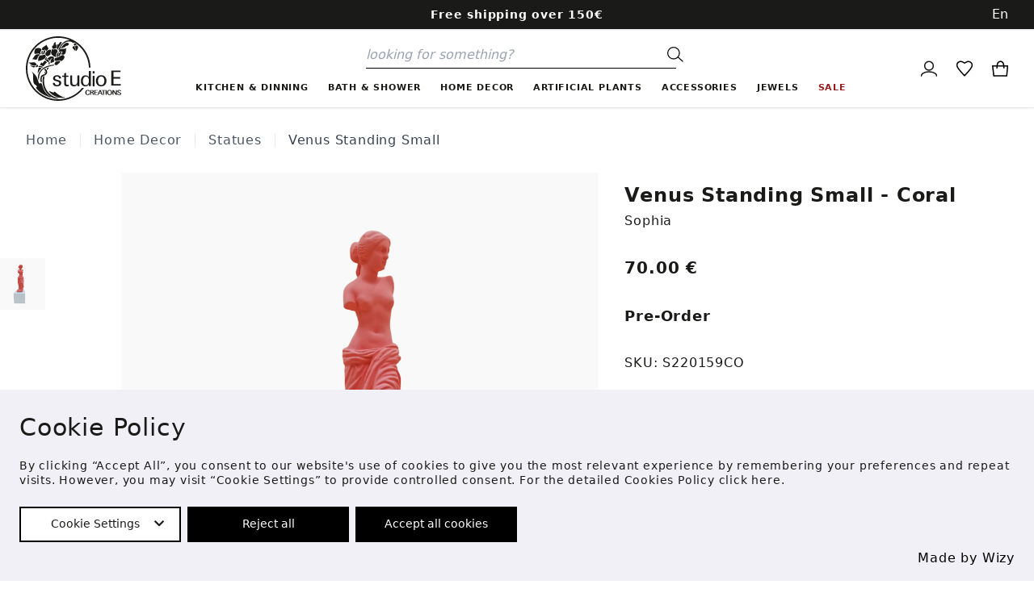

--- FILE ---
content_type: text/html; charset=utf-8
request_url: https://studioecreations.gr/p/284/venus-standing-small.html
body_size: 22470
content:
<!DOCTYPE html>
<html lang="en">
<head>
  <meta charset="UTF-8">
  <meta name="viewport" content="width=device-width, initial-scale=1.0">
  <title>Sophia Venus Standing Small | Studio E Creations</title>
  <link rel="apple-touch-icon" sizes="57x57" href="/static/img/favicon/apple-icon-57x57.png">
  <link rel="apple-touch-icon" sizes="60x60" href="/static/img/favicon/apple-icon-60x60.png">
  <link rel="apple-touch-icon" sizes="72x72" href="/static/img/favicon/apple-icon-72x72.png">
  <link rel="apple-touch-icon" sizes="76x76" href="/static/img/favicon/apple-icon-76x76.png">
  <link rel="apple-touch-icon" sizes="114x114" href="/static/img/favicon/apple-icon-114x114.png">
  <link rel="apple-touch-icon" sizes="120x120" href="/static/img/favicon/apple-icon-120x120.png">
  <link rel="apple-touch-icon" sizes="144x144" href="/static/img/favicon/apple-icon-144x144.png">
  <link rel="apple-touch-icon" sizes="152x152" href="/static/img/favicon/apple-icon-152x152.png">
  <link rel="apple-touch-icon" sizes="180x180" href="/static/img/favicon/apple-icon-180x180.png">
  <link rel="icon" type="image/png" sizes="192x192" href="/static/img/favicon/android-icon-192x192.png">
  <link rel="icon" type="image/png" sizes="32x32" href="/static/img/favicon/favicon-32x32.png">
  <link rel="icon" type="image/png" sizes="96x96" href="/static/img/favicon/favicon-96x96.png">
  <link rel="icon" type="image/png" sizes="16x16" href="/static/img/favicon/favicon-16x16.png">
  <link rel="shortcut icon" href="/static/img/favicon/favicon.ico">
  <link rel="manifest" href="/static/img/favicon/manifest.json">
  <meta name="msapplication-TileColor" content="#ffffff">
  <meta name="msapplication-TileImage" content="/static/img/favicon/ms-icon-144x144.png">
  <meta name="theme-color" content="#ffffff">
    <link rel="stylesheet" href="https://cdnjs.cloudflare.com/ajax/libs/font-awesome/5.15.4/css/all.min.css" integrity="sha512-1ycn6IcaQQ40/MKBW2W4Rhis/DbILU74C1vSrLJxCq57o941Ym01SwNsOMqvEBFlcgUa6xLiPY/NS5R+E6ztJQ==" crossorigin="anonymous" referrerpolicy="no-referrer" />
  <link rel="stylesheet" href="https://cdnjs.cloudflare.com/ajax/libs/lightgallery-js/1.4.0/css/lightgallery.min.css"
        integrity="sha512-kwJUhJJaTDzGp6VTPBbMQWBFUof6+pv0SM3s8fo+E6XnPmVmtfwENK0vHYup3tsYnqHgRDoBDTJWoq7rnQw2+g==" crossorigin="anonymous"/>
  <link rel="stylesheet" href="https://cdnjs.cloudflare.com/ajax/libs/Glide.js/3.4.1/css/glide.core.min.css">
  <link href="/static/css/app.css" rel="stylesheet">
  <script src="https://code.jquery.com/jquery-3.6.0.min.js" integrity="sha256-/xUj+3OJU5yExlq6GSYGSHk7tPXikynS7ogEvDej/m4="
          crossorigin="anonymous"></script>
  <script src="https://cdnjs.cloudflare.com/ajax/libs/axios/0.23.0/axios.min.js"
          integrity="sha512-Idr7xVNnMWCsgBQscTSCivBNWWH30oo/tzYORviOCrLKmBaRxRflm2miNhTFJNVmXvCtzgms5nlJF4az2hiGnA==" crossorigin="anonymous"
          referrerpolicy="no-referrer"></script>
  <script src="https://cdnjs.cloudflare.com/ajax/libs/Glide.js/3.4.1/glide.min.js"
          integrity="sha512-BXASbMmKLu+RC5TDnkupyhvrjiOQXILh/5zgIS8k5JAC71a73lNweVEg/X+9XJQ7GK22PH9WpztY3zqrji+xrQ=="
          crossorigin="anonymous"></script>
  <script src="https://cdnjs.cloudflare.com/ajax/libs/lightgallery-js/1.4.0/js/lightgallery.min.js"
          integrity="sha512-b4rL1m5b76KrUhDkj2Vf14Y0l1NtbiNXwV+SzOzLGv6Tz1roJHa70yr8RmTUswrauu2Wgb/xBJPR8v80pQYKtQ=="
          crossorigin="anonymous"></script>
  <script type="application/ld+json">
    {
      "@context": "http://schema.org",
      "@type": "Organization",
      "url": "https://studioecreations.gr",
      "name": "Studio E",
      "logo": "https://studioecreations.gr/static/img/logo.svg",
      "sameAs": [
        "https://www.facebook.com/StudioE.Creations",
        "https://www.instagram.com/studioekolonaki"
      ],
      "contactPoint": [
        {
          "@type": "ContactPoint",
          "telephone": "+302107225886",
          "contactType": "customer service"
        }
      ],
      "address": {
        "@type": "PostalAddress",
        "addressLocality": "Athens, Greece",
        "postalCode": "10675",
        "streetAddress": "4 Irodotou Street"
      }
    }
  </script>
  <script type="application/ld+json">
    {
      "@context": "http://schema.org",
      "@type": "WebSite",
      "name": "Studio E",
      "alternateName": "Studio E Creations",
      "url": "https://studioecreations.gr",
      "potentialAction": {
        "@type": "SearchAction",
        "target": " https://studioecreations.gr/search?q={search_term_string}",
        "query": "required",
        "query-input": "required name=search_term_string"
      }
    }
  </script>
  
<script type="application/ld+json">
 {
  "@context": "https://schema.org/",
  "@type": "Product",
    "name": "Sophia Venus Standing Small",
    "image": [
    "https://studioecreations.gr/static/img/products/S220159CO.jpg"],
    "description": "Choose among various amazing handmade items, from India, Italy, France, Britain, Netherlands and Greece.",
    "sku": "S220159CO",
    "brand": {
     "@type": "Brand",
     "name": "Sophia"
   },
   "offers": {
    "@type": "Offer",
    "url": "https://studioecreations.gr/p/284/venus-standing-small.html",
    "priceCurrency": "EUR",
    "price": "70.00",
    "itemCondition": "https://schema.org/NewCondition",
    "availability": "https://schema.org/InStock"
   }
 }
</script>


  <meta name="description" content=''>
  <meta name="robots" content="index, follow">
  
<meta property="og:type" content="product" />
<meta property="og:title" content="Sophia Venus Standing Small">
<meta property="og:description" content="Choose among various amazing handmade items, from India, Italy, France, Britain, Netherlands and Greece.">
<meta property="og:image" content="/static/img/products/S220159CO.jpg">
<meta property="og:image:alt" content="Sophia Venus Standing Small">


<meta property="og:description" content="" />
<meta property="og:url" content="https://studioecreations.gr/p/284/venus-standing-small.html">
<meta property="product:price:amount" content="70.00"/>
<meta property="product:price:currency" content="EUR"/>
<meta property="og:locale" content="en">
<meta property="og:locale:alternate" content="el">

<link rel="canonical" href="https://studioecreations.gr/p/284/venus-standing-small.html">
<link rel="alternate" hreflang="en" href="https://studioecreations.gr/p/284/venus-standing-small.html" />
<link rel="alternate" hreflang="el" href="https://studioecreations.gr/el/p/venus-standing-small.html" />

  <!-- Global site tag (gtag.js) - Google Analytics -->
  <script async src="https://www.googletagmanager.com/gtag/js?id=G-0MYMHPCXS6"></script>
  <script>
      window.dataLayer = window.dataLayer || [];
      function gtag() {
          dataLayer.push(arguments);
      }
      gtag('js', new Date());
      gtag('config', 'G-0MYMHPCXS6');
  </script>
  

</head>
<body>





<div class="bg-gray-900 text-white relative z-20">
  <div class="container flex">
    <div class="flex-1 hidden lg:block"></div>
    <div class="flex-1 relative bg-gray-900 font-semibold text-white lg:text-center text-sm py-2">Free shipping over 150€</div>
    <div class="flex-1 text-right">
      <select id="langSelection" title="Language" class="appearance-none bg-gray-900 text-white h-full border-none cursor-pointer">
        <option selected="" value="/language/en">En</option>
        <option  value="/language/el">Ελ</option>
      </select>
    </div>
  </div>
</div>

<header class=" bg-white sticky top-0 w-full" style="z-index: 1000 !important;">
  <div class="border-b border-gray-200 shadow-sm">
    <nav class="lg:hidden flex justify-between items-center px-4 py-2">
      <div class="justify-start flex items-center space-x-3">

        <div id="humMenuButton" class="h-6-custosm w-6">
          <div class="menu-btn">
            <div class="menu-btn__burger"></div>
          </div>
          <span class="sr-only">Menu</span>
        </div>
        <button id="mobileSearchButton" class="">
          <svg class="w-6 stroke-current " viewBox="0 0 130 124"
               xmlns="http://www.w3.org/2000/svg">
            <g transform="translate(-35 -102)" fill="none" stroke-width="8">
              <circle cx="86" cy="153" r="47" stroke-linecap="square"
                      stroke-linejoin="round"/>
              <path d="M121 185c14 12 27 25 41 37"/>
            </g>
          </svg>
          <span class="sr-only">Search</span>
        </button>
      </div>
      <div class="flex justify-center lg:justify-start flex-1">
        <a href="/en/" title="Homepage">
          <svg class="w-20" version="1.1" viewBox="0 0 65.087 44.127" xmlns="http://www.w3.org/2000/svg">
            <g transform="translate(62.089 -196.58)">
              <path transform="matrix(.26458 0 0 .26458 -62.089 196.58)"
                    d="m82.785 0.0019531c-1.2248 0.0081272-2.446 0.043456-3.6621 0.10547-34.051 1.7334-64.319 24.29-75.09 57.688-12.31 38.17 4.3164 79.727 39.557 98.871 35.241 19.144 79.151 10.472 104.47-20.629 0.78678-0.78678 1.6426-2.4902 1.6426-2.4902h-4.7051c-24.136 29.647-65.929 37.897-99.521 19.648-33.592-18.248-49.414-57.801-37.682-94.184 11.734-36.384 47.685-59.238 85.609-54.422 7.3894 0.93832 14.438 2.887 21.023 5.6797-0.43095-0.08021-0.93428-0.16914-1.2266-0.20117-0.5866-0.06312-1.5547-0.0625-1.5547-0.0625-11.014 0.68965-19.104 7.271-26.141 21.264-2.012 3.9993-1.6792 5.1761 0.92774 3.2871 1.4456-1.047 1.9014-1.7119 2.6406-3.8594 4.7934-13.934 21.432-21.91 31.07-14.896 2.5032 1.8213 2.4501 1.8036 3.5762 1.1152 1.1825-0.7228 1.1742-0.91344-0.0723-1.8652 0 0-0.7238-0.49722-1.2774-0.87891 22.954 12.93 38.678 36.864 40.32 64.506l0.11523 1.9746h3.9473l-0.11524-2.207c-2.114-40.048-32.953-72.723-72.738-77.775-3.7304-0.47347-7.4408-0.69235-11.115-0.66797zm7.9102 14.191c-1.3207 0-3.7421 2.282-5.0762 4.7871-0.85904 1.6119-0.94468 1.6823-1.9746 1.6426-2.2007-0.08591-2.7059 0.55701-3.3535 4.2578-0.84489 4.8317-0.6512 6.406 1.0586 8.5879 0.97548 1.2431 1.2029 1.2039 1.6836-0.29492 0.78557-2.448 3.9128-8.0535 5.8398-10.471 3.8802-4.8652 4.6601-8.5098 1.8223-8.5098zm-15.002 1.1211c-0.20399 0.02071-0.42391 0.07615-0.66016 0.16602-1.8633 0.70866-2.8035 2.3088-3.5254 6.0059l-0.49023 2.5117-1.2617 0.04102c-3.309 0.10961-2.5468 6.8661 0.94141 8.3574v2e-3c0.97378 0.41673 1.6086 0.3317 3.7285-0.49024 0.76091-0.29492 1.9534-0.53711 2.6504-0.53711 1.5096 0 1.6301-0.29429 1.5566-3.7578-0.02758-1.3253 0.14507-2.8194 0.44531-3.8418 0.60565-2.0585 0.50592-2.2305-1.2832-2.2305-1.6849 0-1.7353-0.16116-0.83984-2.7109 0.76512-2.1768 0.16621-3.6606-1.2617-3.5156zm31.053 1.4668c-1.426 0.0044-3.0904 0.37624-4.8086 1.1895-3.5607 1.6868-11.4 10.975-11.4 13.508 0 0.7028 0.49674 0.5775 1.9844-0.5 1.4559-1.0549 2.7882-1.5985 6.0781-2.4863 2.6518-0.71528 3.4224-1.2089 3.7266-2.3848 0.22678-0.87541 0.33809-0.93744 2.25-1.2617 3.4777-0.59025 5.2957-1.6398 6.0957-3.5156 1.1872-2.7868-0.78856-4.5586-3.9258-4.5488zm19.199 1.3984c-0.67169 0.06176-1.2354 0.41132-1.5859 1.0664-0.63885 1.1949-0.20548 4.0652 0.70507 4.6738 0.59027 0.39375 1.4791 0.22526 2.5117-0.47656 0.56464-0.38324 1.5706-0.84429 2.2363-1.0234 1.4999-0.40331 1.4976-0.41594-0.0957-2.2383-1.2325-1.4088-2.652-2.1049-3.7715-2.002zm-72.504 3.707c-0.27167 0.05222-0.7176 0.40692-1.418 1.0801-0.65228 0.62665-2.5661 1.8944-4.2539 2.8184-5.4073 2.9655-7.8545 7.0468-5.4238 9.0762 2.1551 1.7994 2.7018 1.9115 3.8574 0.79102 1.8948-1.8358 4.9905-1.0864 5.6465 1.3672 0.45405 1.6953 0.45683 1.695 3.207-1.1934 3.5663-3.7447 3.7329-4.7232 1.3613-7.9434-1.5028-2.0408-2.6055-4.2584-2.6055-5.2598-0.0018-0.53773-0.09942-0.78855-0.37109-0.73633zm77.113 1.9668c-3.2267-0.0029-4.0652 3.2508-2.2344 8.6738 0.60472 1.7871 0.69942 2.4882 0.55274 3.9766-0.228 2.2831-0.0684 2.269 2.2012-0.18164 5.1245-5.5356 4.8359-12.469-0.51953-12.469zm-4.3047 1.0996-1.0391 0.13867c-4.8528 0.65129-6.318 4.6011-2.7832 7.5 0.82975 0.6799 2.2252 1.9769 3.0996 2.8828v2e-3c2.0806 2.1533 2.0784 2.153 2.4629-0.41406 0.16576-1.1042 0.0485-1.6237-0.77148-3.4355-0.83439-1.8384-0.96875-2.4494-0.96875-4.4043zm-93.812 5.0605c-0.73607 0.0099-1.479 0.10552-2.2051 0.30469-0.79069 0.21657-2.0875 0.5546-2.8828 0.75-0.79533 0.19461-1.7513 0.43985-2.123 0.54492-1.0729 0.30319-3.2899 6.4244-3.3145 9.1562-0.04296 4.6611 0.89237 5.3146 5.9922 4.1895 3.7113-0.81898 5.8335-0.6344 8.3613 0.72461 2.074 1.1146 2.6626 1.2411 2.3574 0.50781-1.5955-3.8409-1.2923-6.8105 0.92383-9.0859 2.9052-2.9812-1.9569-7.161-7.1094-7.0918zm71.678 0.93164c-0.24224-0.0012-0.66309 0.21719-1.3125 0.59766-1.3275 0.77786-1.5276 0.80906-6.3125 0.91602-7.3979 0.16694-9.4279 1.0602-11.297 4.9707-1.3207 2.7636 0.22645 3.6502 3.8223 2.1895 5.1037-2.074 7.2418 1.1493 3.2559 4.9082-0.80948 0.76479-1.7344 2.1426-1.7344 2.584 0 0.08428 0.74766 0.08428 1.6621 0 0.91544-0.08428 2.0542-0.02732 2.5312 0.125 4.7229 1.5181 8.221-2.157 8.6367-9.0703 0.10497-1.7498 0.41284-4.054 0.68164-5.1211 0.37548-1.4857 0.47015-2.0976 0.0664-2.0996zm-36.926 0.9668-0.14648 2.1152c-0.08691 1.2406-0.40726 2.7059-0.77539 3.543-2.5185 5.7377-0.40586 10.709 5.8457 13.75 1.9406 0.94355 3.9176 1.981 4.3965 2.3047h2e-3c1.4169 0.96017 1.3657 1.0481 1.3047-2.166-0.07519-3.9784 0.90672-7.0618 3.1562-9.9062 3.3231-4.2054-1.9974-10.154-7.1934-8.043-2.7968 1.1366-3.8425 0.99986-5.6895-0.74609zm-5.127 2.5293c-1.2785 0.07744-2.9557 0.62374-4.9961 1.6602-4.0296 2.0482-8.4893 9.5277-6.5098 10.92 0.31296 0.21952 0.99883 1.0978 1.5234 1.9512 0.68547 1.1149 1.2882 1.7066 2.1367 2.0918 1.9082 0.86687 3.7444 0.26217 6.3887-2.1035 0.79533-0.71237 1.8509-1.5315 2.3457-1.8184 0.89151-0.5178 0.8972-0.53512 0.75781-2.4785-0.11424-1.6058-0.0043-2.3533 0.61914-4.1582 1.4286-4.1368 0.54698-6.2348-2.2656-6.0645zm-13.486 1.5566c-2.384 0-5.4029 8.8825-3.4414 10.127 1.0404 0.66085 2.2137-0.0062 2.6113-1.4844 0.18016-0.66735 0.83722-2.3188 1.4609-3.668 1.5182-3.2851 1.303-4.9746-0.63086-4.9746zm-5.9805 1.4688c-0.10719-0.0054-0.2274 0.0055-0.36328 0.02539-2.2551 0.33366-2.6421 8.3773-0.44141 9.1973 1.5467 0.57589 1.6974 0.17797 1.668-4.4648-0.02243-3.9002-0.11297-4.7201-0.86328-4.7578zm47.82 2.5781c-2.6596 0-7.2238 7.9046-6.418 11.115 0.47382 1.8892 3.3026 0.15936 4.3066-2.6348 0.28512-0.79147 1.2933-2.5876 2.2422-3.9902 2.2161-3.2765 2.1804-4.4902-0.13086-4.4902zm-6.0977 1.5137c-0.15689 0.01183-0.3352 0.04298-0.53711 0.09375-3.037 0.76192-5.6477 9.6628-3.4727 11.838 1.047 1.047 2.5439-0.31003 2.4648-2.2344-0.07811-1.9063 0.47863-4.1989 1.6191-6.666 1.0255-2.2184 1.024-3.1141-0.07422-3.0312zm-52.303 4.6133c-0.5119-0.02749-1.0438-0.02918-1.582 2e-3 -4.3121 0.24971-7.8289 3.1574-10.734 8.877-0.35567 0.69895-1.2191 1.8834-1.9199 2.6328-1.4217 1.5201-1.6491 2.2112-0.62305 1.8926 1.6907-0.52532 3.5568-0.49191 4.9883 0.0918v-2e-3c4.1556 1.6944 6.9064 0.42583 7.9219-3.6562 0.93545-3.7611 2.9607-6.3377 5.7441-7.3086 2.4306-0.84691-0.2116-2.3369-3.7949-2.5293zm15.934 1.1953c-0.9692-0.06652-2.1153 0.23212-3.5527 0.89062-1.255 0.57358-2.1073 0.75195-3.5977 0.75195-4.378 0-7.1832 2.1914-8.3008 6.4824-0.4472 1.7134-1.0586 8.1541-0.8125 8.5527 0.09618 0.15428 0.62995 0.03636 1.2422-0.27734 0.59028-0.30319 2.4599-0.8091 4.1543-1.127 9.8857-1.8489 17.305-9.6061 13.359-13.967-0.73052-0.80716-1.523-1.2401-2.4922-1.3066zm47.236 1.2324c-1.7969-0.03438-4.0432 0.73623-6.5664 2.625-3.143 2.3526-4.0997 2.7909-7.7441 3.5508-5.2629 1.0975-6.8116 2.209-7.0469 5.0488-0.29758 3.5788 2.9888 4.7857 8.3594 3.0703 3.8648-1.235 6.4089-1.068 8.5957 0.56445 1.1241 0.84026 1.3352 0.76855 3.8164-1.3008 7.3264-6.1105 5.9766-13.455 0.58594-13.559zm-28.957 3.334c-2.7289-0.03559-5.1302 1.0196-7.8965 3.3555-1.0919 0.92103-2.3597 1.9353-2.8164 2.2539-1.0634 0.73988-1.0485 0.90774 0.10156 1.127 2.2237 0.42425 3.9213 1.5222 5.0293 3.2539 0.91371 1.4295 1.0982 1.5878 1.2812 1.1016 0.11839-0.31177 0.3799-1.0071 0.58203-1.5449 0.55414-1.4771 2.4618-3.7327 3.9609-4.6836 1.4989-0.95161 2.6483-1.1855 1.6406-0.33398-2.8093 2.3735-4.0313 5.3346-4.6035 11.154-0.12669 1.2997-0.08101 1.6555 0.20117 1.5391 0.20238-0.08202 1.277-0.43631 2.3906-0.78516 4.9729-1.5582 6.0626-2.1459 6.8438-3.7012 0.46334-0.92304 0.45477-1.015-0.21484-2.4531-0.84758-1.8204-0.88029-3.1826-0.12695-5.1641 0.60077-1.5809 0.47767-1.9497-0.64453-1.9648-0.58955-0.0056-0.66621-0.59478-0.14453-1.123 0.53583-0.54365-0.29859-1.0448-2.7207-1.6387-1.0081-0.24698-1.9536-0.38072-2.8633-0.39258zm-13.697 2.3594c-0.31814 0.08403-0.61894 0.50301-1.0352 1.293-0.39767 0.75334-1.2349 1.8843-1.8613 2.5117l-1.1387 1.1445 0.84961 0.5957c1.029 0.72185 3.0566 2.7685 4.5527 4.5938 0.65326 0.79703 1.4771 1.4533 2.0254 1.6113 0.50727 0.15005 1.096 0.21307 1.3086 0.14844 0.21165-0.0669 0.57397-0.11914 0.80664-0.11914 4.6907 0 0.83296-5.9212-4.3125-6.6191-2.22-0.30119-2.2677-0.42934-0.69531-1.873 1.5621-1.4341 1.5771-1.5014 0.63867-2.5684-0.4853-0.55122-0.82053-0.80278-1.1387-0.71875zm-3.1484 8.4883c-0.81431 0.08129-1.6969 1.053-3.2363 3.1133-3.2135 4.3006-3.898 4.7556-4.2812 2.8418-0.41475-2.074-2.5092-0.67149-4.3555 2.918-1.295 2.5173-1.2598 2.6578 0.76172 3.0879 0.83146 0.17749 2.6857 0.89897 4.1172 1.6035 1.4312 0.70375 2.6892 1.2871 2.7969 1.2871 0.10692 0.0037 1.2347-1.3405 2.5059-2.9883 1.2721-1.647 3.2987-3.8817 4.5039-4.9648 2.4812-2.2295 2.4816-2.2274 1.3984-3.2793-0.4377-0.42524-1.4078-1.4527-2.1562-2.2852-0.82899-0.92073-1.4213-1.3972-2.0547-1.334zm37.443 0.59961c-1.0193 0.03377-2.4359 0.3465-4.2422 0.95703-1.5335 0.51859-3.1649 0.86719-4.0527 0.86719h-1.4844l-1.3574 2.1445c-2.3401 3.6932-2.3159 5.3971 0.09766 6.6035h2e-3c2.4944 1.2462 5.6061-0.03553 9.2734-3.8203 4.3033-4.4405 4.8215-6.8532 1.7637-6.752zm-25.697 2.8789c-0.17952-0.01582-0.4166 0.04744-0.72656 0.15039-1.461 0.48529-1.5454 0.71124-1.4434 3.9277 0.14988 4.7343 2.3718 4.1001 2.6035-0.74414 0.12102-2.5276 0.10498-3.2865-0.43359-3.334zm-40.379 0.72656c-0.86512-0.0081-2.0927 0.19169-4.4395 0.58984-3.8285 0.64944-5.3396 0.60807-8.1191-0.2207-1.2616-0.37568-0.65204 0.51441 2.3125 3.377 3.3461 3.2299 4.6754 4.005 8.5586 4.9863v-2e-3c8.0939 2.0464 11.318-4.546 3.9492-8.0781-0.89444-0.4285-1.3966-0.64421-2.2617-0.6523zm8.0273 5.6094c-0.25577 0.0433-0.40515 0.41425-0.53906 1.1289-0.10399 0.55412-0.51958 1.4002-0.92578 1.8828-1.194 1.4198-2.1277 3.5533-1.7539 4.0117 0.39375 0.48355 2.1115 0.25191 3.8555-0.51953 2.4392-1.0795 2.6638-3.4194 0.54492-5.666-0.56305-0.59684-0.92587-0.8812-1.1816-0.83789zm43.148 0.4707c-0.11403 0.0023-0.24758 0.02351-0.41016 0.06055-0.43306 0.09812-2.552 0.50078-4.709 0.89453-2.157 0.39281-4.4439 0.89816-5.082 1.123-0.6369 0.22405-1.9291 0.56707-2.873 0.76172-17.91 3.6893-30.927 20.271-26.756 34.082 0.4626 1.5333 1.0139 3.3726 1.2266 4.0879 0.36032 1.2196 0.39554 0.93693 0.55859-4.4824 0.60077-19.982 10.668-29.281 36.797-33.986 2.1399-0.38521 2.4987-0.73669 1.959-1.9219-0.20817-0.45717-0.36885-0.62596-0.71094-0.61914zm-60.242 1.1523c-0.27296 0.02234 0.11244 0.68963 1.1602 1.8477 1.7778 1.9647 3.4038 3.1827 5.0195 3.7598h2e-3c2.2124 0.7877 6.0161-0.07036 6.5566-1.4785 0.31174-0.81241-0.05039-0.92442-3.4355-1.0703-3.5284-0.15254-6.2353-0.94551-8.1016-2.3691-0.63613-0.48528-1.0374-0.70286-1.2012-0.68945zm22.729 2.125c-0.3839-0.0073-0.68657 0.02143-0.88086 0.0957-1.9615 0.75039-1.4585 2.6465 0.70117 2.6465 1.5716 0 3.8229 0.50547 5.625 1.2617 2.3125 0.9699 4.7778 0.3197 4.2266-1.1152-0.37551-0.9787-6.9846-2.8374-9.6719-2.8887zm23.373 4.1914c-1.5152 0.0059-1.6266 0.08516-2.707 1.877-1.2425 2.0606-1.2756 2.2343-0.67773 3.5703 0.71623 1.6002 0.81682 1.5566 2.5-1.041 2.6308-4.0603 2.7012-4.4062 0.88476-4.4062zm-23.064 0.09766c-0.24176-0.01262-0.43986 0.0011-0.57812 0.04492-1.3961 0.44258-3.8317 10.585-3.3359 13.889l0.19726 1.3125 1.4512-2.8301c1.8509-3.6073 4.3066-7.0336 6.2441-8.7109 0.83537-0.72284 1.5195-1.4677 1.5195-1.6562 0-0.6265-3.8057-1.9604-5.498-2.0488zm15.369 3.0156-1.6113 0.91992c-1.8987 1.0861-1.8602 0.96616-0.64258 2.0352 5.1274 4.5017 3.9442 10.975-2.2148 12.113-4.8918 0.90399-7.1927 3.6783-7.9766 9.6172-0.50068 3.7943 0.3231 9.8969 1.375 10.178 2.3486 0.62373 2.6171 0.18517 2.1309-3.4785-1.004-7.559 0.47948-11.32 5.0586-12.824 9.6777-3.1793 11.758-11.236 4.6152-17.879zm170.46 5.0059v38.566h24.625v-3.8516h-19.104v-14.066h17.531v-3.9609h-17.531v-12.838h18.615v-3.8496zm-57.764 0.84375v16.52c-1.7068-3.369-4.6127-5.0547-8.7188-5.0547-3.7789 0-6.7226 1.3225-8.8301 3.9668-2.1055 2.6452-3.1582 6.2856-3.1582 10.924 0 4.2014 1.0158 7.498 3.0508 9.8906 2.034 2.3906 4.796 3.5859 8.2852 3.5859 2.324 0 4.2025-0.45249 5.6367-1.3574 1.4361-0.90494 2.6815-2.4101 3.7344-4.5137v5.2188h4.959v-39.18zm9.5879 0.65234v5.8691h4.9043v-5.8691zm-157.7 0.6543c-0.09506-0.0067 0.05723 0.20121 0.41406 0.59961 3.3605 3.7513 3.7207 5.419 3.8438 17.9 0.10766 10.945 0.96229 13.037 7.0156 17.143 3.3061 2.2417 3.9517 4.0257 1.6191 4.4844-3.7723 0.7409 1.6836 8.0567 11.451 15.352 5.9923 4.4758 18.926 10.539 24.623 11.543 0.39669 0.0696 0.82933 0.14907 0.96094 0.16797 0.91934 0.1516-0.33467-1.2255-2.2617-2.4844-5.7521-3.7579-9.4537-7.2112-12.346-11.516-3.2414-4.8223-4.6056-8.0272-7.8027-18.35-1.3829-4.465-3.1679-6.0033-4.8672-4.1934-1.8643 1.9834-3.8832-0.25798-5.6074-6.2188-1.8384-6.3585-2.9002-8.7871-5.8164-13.322-1.721-2.6767-5.9073-7.1953-8.502-9.1738-1.7218-1.3141-2.5662-1.9204-2.7246-1.9316zm34.629 0.88672c-0.38717 0.03806-1.282 1.942-1.4766 3.1426-0.16038 0.99054-0.13836 1.0238 0.52148 0.78906 1.3561-0.48162 2.2252-4.0567 0.95508-3.9316zm54.65 2.3164-4.959 1.957v5.4883h-4.959v3.3672l4.959 2e-3v16.412c0 3.0419 0.55211 5.1515 1.6582 6.3281 1.108 1.1776 3.0616 1.7656 5.8594 1.7656 0.4731 0 1.0352-0.0264 1.6894-0.0801 0.65594-0.0537 1.3477-0.17254 2.0723-0.35547v-3.6387c-0.72454 0.14513-1.4163 0.21875-2.0723 0.21875-2.0349 0-3.2857-0.43514-3.7558-1.3047-0.21923-0.43502-0.35697-0.93366-0.41211-1.4961-0.0533-0.56172-0.0801-1.0777-0.0801-1.5488v-16.303h6.1016v-3.3672h-6.1016zm-23.174 6.5195c-3.161 0-5.7055 0.76235-7.6328 2.2852-1.9251 1.5211-2.8867 3.532-2.8867 6.0312 0 3.1154 1.6529 5.1449 4.959 6.0879l2.127 0.64844 3.1055 0.92578c1.6343 0.47116 2.6512 0.77869 3.0508 0.92383 0.39864 0.14502 0.83574 0.41778 1.3086 0.8164 0.94619 0.65129 1.4199 1.6108 1.4199 2.8789 0 1.3761-0.55577 2.5448-1.6641 3.5059-1.1088 0.95936-2.4613 1.4375-4.0605 1.4375-1.5972 0-2.9598-0.50672-4.0859-1.5215-1.1273-1.0145-1.6895-2.246-1.6895-3.6953v-0.5957h-5.123v0.54102c0 2.7187 0.93355 4.82 2.8027 6.3047 1.8709 1.4857 4.4977 2.2285 7.877 2.2285 3.4149 0 6.112-0.76946 8.0938-2.3086 1.9805-1.5409 2.9727-3.6699 2.9727-6.3887 0-3.369-1.7084-5.5956-5.123-6.6816l-3.0547-0.97656-2.9414-0.76367c-3.3058-0.90493-4.959-2.2082-4.959-3.9121 0-1.3751 0.46274-2.4708 1.3887-3.2852 0.92495-0.8163 2.1706-1.2246 3.7344-1.2246 3.5245 0 5.2871 1.6681 5.2871 5.002h5.1758c0-2.5376-0.92743-4.5495-2.7812-6.0352-1.8519-1.4847-4.2857-2.2285-7.3008-2.2285zm113.61 0.11133c-4.1041 0-7.3916 1.3052-9.8633 3.9141-2.4697 2.6072-3.7031 6.0832-3.7031 10.432 0 4.3462 1.2334 7.8225 3.7031 10.432 2.4717 2.6088 5.7592 3.9141 9.8633 3.9141 4.1424 0 7.4482-1.3052 9.918-3.9141 2.4717-2.6091 3.707-6.0854 3.707-10.432 0-4.3484-1.2354-7.8245-3.707-10.432-2.4697-2.6088-5.7756-3.9141-9.918-3.9141zm-79.699 0.59766v17.605c0 2.3191 0.26275 4.213 0.78907 5.6797 0.52826 1.4676 1.5563 2.6363 3.082 3.5059 1.5257 0.86684 3.3428 1.3008 5.4512 1.3008 2.2141 0 4.0385-0.45245 5.4726-1.3574 1.4361-0.90493 2.6468-2.3733 3.6289-4.4023v5h4.9043v-27.332h-4.9043v14.018c0 3.3336-0.54576 5.8342-1.6367 7.502-1.3072 2.1009-3.2876 3.1504-5.9394 3.1504-1.2006 0-2.2997-0.316-3.2988-0.94922-0.9994-0.63496-1.6804-1.4415-2.041-2.418-0.18311-0.43476-0.33056-1.0965-0.43945-1.9844-0.1096-0.88691-0.16406-1.6935-0.16406-2.418v-16.9zm57.676 0.75976v27.334h4.9043v-27.334zm-124.86 1.2617c-0.26292 0.0191-0.62102 0.11818-1.0938 0.26172-2.1817 0.6618-2.1175 0.53959-2.7754 5.375-2.5498 18.751 5.0294 36.586 19.854 46.723 2.6577 1.8174 9.5212 4.4402 13.516 5.1641 3.391 0.61425 7.1602 0.53608 7.1602-0.15039 0-0.12764-2.115-0.92174-4.6992-1.7637-23.395-7.6172-35.918-28.419-31.664-52.596 0.42274-2.4016 0.49187-3.0709-0.29688-3.0137zm146.88 0.69531c2.6518 0 4.704 0.97875 6.1562 2.9336 1.4542 1.9556 2.1816 4.6551 2.1816 8.0977 0 3.4403-0.73452 6.1308-2.207 8.0703-1.4703 1.9378-3.5142 2.9062-6.1309 2.9062-2.6528 0-4.706-0.95819-6.1602-2.8789-1.4525-1.9224-2.1777-4.621-2.1777-8.0976 0-3.4426 0.746-6.1421 2.2363-8.0977 1.4896-1.9548 3.5232-2.9336 6.1016-2.9336zm-39.076 0.10743c2.3237 0 4.1224 0.90494 5.3945 2.7148 0.72649 0.90762 1.2354 2.0065 1.5254 3.293 0.29175 1.2846 0.4375 2.9763 0.4375 5.0762 0 1.9224-0.14579 3.4267-0.4375 4.5117-0.29001 1.0861-0.7989 2.1561-1.5254 3.209-1.4906 2.136-3.5425 3.2031-6.1562 3.2031-2.2915 0-4.1105-0.94208-5.4551-2.8262-1.3426-1.8843-2.0137-4.4022-2.0137-7.5527 0-3.5492 0.74405-6.3738 2.2344-8.4746 1.4896-2.1026 3.488-3.1543 5.9961-3.1543zm3.959 34.66c-1.8213 0-3.2528 0.5941-4.2949 1.7812-1.0433 1.1852-1.5644 2.8134-1.5644 4.8828 0 1.991 0.48838 3.526 1.4648 4.6035 0.97646 1.0756 2.3635 1.6133 4.1621 1.6133 0.0152 0 0.0279-2e-3 0.043-2e-3 0.25354 0.0247 0.51272 0.041 0.78516 0.041 2.8854 0 4.4483-1.1982 4.6875-3.5937h-0.83594c1e-3 -0.0138 6e-3 -0.0252 8e-3 -0.0391h-1.7969c0 0.67892-0.26666 1.2186-0.80078 1.6172-0.47784 0.35603-1.091 0.5437-1.8262 0.58008-0.90213-0.11931-1.6283-0.50729-2.1582-1.1973-0.64081-0.83633-0.96289-2.0182-0.96289-3.5469 0-1.68 0.3487-2.9871 1.043-3.918 0.6497-0.87264 1.5504-1.3208 2.6836-1.377 0.44004 0.0816 0.82262 0.25006 1.1406 0.51953 0.45477 0.38422 0.7124 0.89849 0.77343 1.541h0.82422c1e-3 0.0129 5e-3 0.0241 6e-3 0.0371h1.7949c0-1.1159-0.38997-1.9796-1.1699-2.5898-0.77824-0.61043-1.838-0.91406-3.1777-0.91406-0.0348 0-0.067 3e-3 -0.10156 4e-3 -0.23539-0.0222-0.47073-0.043-0.72657-0.043zm56.303 0c-1.1366 0-2.0736 0.16829-2.8106 0.50391-0.73821 0.33392-1.3804 0.87362-1.9297 1.6211-0.85244 1.152-1.2773 2.5956-1.2773 4.332 0 1.7269 0.4249 3.1725 1.2773 4.334 0.56172 0.76093 1.2071 1.3026 1.9375 1.625 0.71364 0.31224 1.6281 0.46858 2.7383 0.47656 0.28937 0.0252 0.58986 0.041 0.91211 0.041 1.1366 0 2.0775-0.16507 2.8203-0.49805 0.74187-0.33271 1.3821-0.8692 1.9219-1.6074 0.85148-1.1976 1.2774-2.6403 1.2774-4.332 0-1.7259-0.42587-3.1715-1.2774-4.334-0.56268-0.77042-1.2049-1.3155-1.9297-1.6387-0.70365-0.3131-1.6185-0.47139-2.7344-0.48047-0.29231-0.0256-0.59899-0.043-0.92578-0.043zm24.955 0c-1.4017 0-2.4967 0.3128-3.2871 0.93555-0.79143 0.62079-1.1856 1.4713-1.1856 2.5547 0 1.025 0.36335 1.7964 1.0938 2.3125 0.31272 0.2087 0.69656 0.41006 1.1523 0.60547l1.418 0.5332 1.1328 0.37891 0.93554 0.3125c0.53878 0.18304 0.92676 0.42199 1.166 0.71679 0.23842 0.29269 0.35937 0.68142 0.35937 1.1641 0 0.65589-0.26055 1.1834-0.78125 1.582-0.48723 0.37053-1.1348 0.56146-1.9297 0.58593-0.56103-0.0794-1.0348-0.26167-1.418-0.55468-0.52633-0.40426-0.79102-0.93564-0.79102-1.5918v-0.29297h-0.82812v-0.0391h-1.8164c0 1.2665 0.37972 2.1968 1.1406 2.7891 0.76017 0.59327 1.9616 0.88867 3.6016 0.88867 8e-3 0 0.0151-2e-3 0.0234-2e-3 0.26074 0.0182 0.51687 0.0391 0.80469 0.0391 1.5228 0 2.6822-0.29985 3.4785-0.90234 0.79533-0.60465 1.1953-1.4725 1.1953-2.6016 0-1.3807-0.81045-2.3709-2.4277-2.9688l-0.50196-0.17579-0.62695-0.20507-1.2383-0.41602c-0.49384-0.16059-0.85816-0.29053-1.0918-0.39258-0.23166-0.10431-0.45635-0.24253-0.67187-0.41601-0.50337-0.38132-0.75391-0.85141-0.75391-1.4141 0-0.65593 0.22881-1.1711 0.68945-1.5449 0.4319-0.35103 1.0247-0.53147 1.7637-0.55468 0.52359 0.0712 0.9627 0.22528 1.3066 0.4707 0.48528 0.34617 0.72851 0.82327 0.72851 1.4336h0.82425c2.5e-4 0.0136 4e-3 0.0253 4e-3 0.0391h1.834c-0.061-0.61031-0.19336-1.0823-0.39648-1.416-0.28782-0.45014-0.67584-0.82995-1.166-1.1406-0.75531-0.44999-1.7257-0.67578-2.9102-0.67578-0.0158 0-0.0292 2e-3 -0.0449 2e-3 -0.25078-0.024-0.51157-0.0391-0.78515-0.0391zm-74.99 0.20899v12.447h0.82813v0.0371h1.8359v-5.6797h1.9531l0.18164 0.0156c0.4194 0.0336 0.74587 0.1002 0.98047 0.19922 0.2336 0.0974 0.40918 0.24077 0.5293 0.43164 0.11913 0.18867 0.21681 0.39835 0.29296 0.62891 0.0784 0.22896 0.11914 0.45184 0.11914 0.66992l0.23243 2.4199c0 0.17371 0.0163 0.34523 0.0469 0.51758 0.0305 0.17355 0.0737 0.42679 0.13281 0.75976h0.82224c3e-3 0.0159 3e-3 0.0209 6e-3 0.0371h1.8691l-0.14453-0.70898-0.0879-0.96485-0.27149-2.4336c-0.15525-1.3807-0.88514-2.1464-2.1894-2.2969 1.782-0.33298 2.6738-1.2931 2.6738-2.8828 0-0.72476-0.19267-1.3362-0.57617-1.8379-0.38131-0.50067-0.91902-0.86086-1.6133-1.0801-0.38183-0.12428-1.0041-0.18517-1.7559-0.21289-0.40729-0.043-0.89138-0.0664-1.4629-0.0664zm10.941 0v12.447h0.82812v0.0371h8.1738v-0.0371h0.37695l-0.0156 0.0371h1.7441l1.2734-3.1582h5.332l1.2422 3.1211h0.81445l0.0156 0.0371h1.8496l-5.0117-12.445h-0.81446l-0.0156-0.0391h-2.2461l-4.5449 11.287v-0.0449h-0.82812v-0.0391h-5.5098v-4.5h5.8203v-1.2773h-0.83008v-0.0391h-4.9902v-4.1035h6.1777v-1.2441h-0.82814v-0.0391zm18.398 0v1.293h0.83007v0.0391h3.2285v11.115h0.82812v0.0371h1.8164v-11.152h4.0625v-1.293h-0.82812v-0.0391zm10.904 0v12.447h0.82813v0.0371h1.834v-12.445h-0.82812v-0.0391zm17.768 0v12.447h0.82813v0.0371h1.584v-9.3125l5.8887 9.2754h0.80469l0.0234 0.0371h2.1934v-12.445h-0.83008v-0.0391h-1.5254v8.9355l-5.5859-8.8965h-0.80469l-0.0254-0.0391zm-7.3418 1.0859c1.0032 0.11688 1.813 0.54234 2.4024 1.3145 0.694 0.90784 1.041 2.1862 1.041 3.834 0 1.6783-0.35409 2.9659-1.0605 3.8633-0.66642 0.84922-1.6119 1.282-2.8164 1.3281-0.99821-0.12663-1.8022-0.54551-2.3887-1.291-0.70746-0.89733-1.0606-2.1789-1.0606-3.8476 0-1.3578 0.25738-2.504 0.77149-3.4375 0.61993-1.111 1.6606-1.6948 3.1113-1.7637zm-48.025 0.12696h2.2246c0.32609 0.0299 0.62356 0.0757 0.86328 0.15039 0.94595 0.30051 1.4199 0.9796 1.4199 2.0371 0 0.69229-0.25249 1.2278-0.75586 1.6094-0.50361 0.37932-1.2113 0.56836-2.1211 0.56836h-1.6309zm-108.69 0.9043c-0.40539 0.0592-0.09034 0.69372 0.76953 2.0352 3.5797 5.5822 14.878 13.089 22.229 14.77 2.197 0.5026 7.2755 1.0412 10.641 1.1289 3.3441 0.0876 6.6461-0.10049 7.5195-0.42969 0.94863-0.35663 0.0931-1.0957-1.2676-1.0957-4.8613 0-14.684-5.4443-22.018-12.201-2.8313-2.6091-3.8285-2.8104-4.6113-0.93555-0.72746 1.7393-2.9979 1.2338-10.926-2.4297-1.2687-0.58621-2.0206-0.88786-2.3359-0.84179zm132.03 0.38867 2.2188 5.5742h-4.4531z"
                    fill="#1a1a18"/>
            </g>
          </svg>
        </a>
      </div>
      <div class="flex space-x-3">
        <a href="/en/wishlist" title="Wishlist">
          <svg class="w-6 stroke-current text-gray-900" xmlns="http://www.w3.org/2000/svg" viewBox="0 0 129.76 123.61">
            <path
                    d="M64.88 119.254C40.153 92.985 15.426 66.784 7.184 47.949c-8.243-18.834 0-30.302 8.242-36.766 8.242-6.464 16.484-7.99 24.727-6.107 8.242 1.883 16.484 7.176 24.727 12.468 8.242-4.968 16.484-9.935 24.727-11.818 8.242-1.883 16.484-.682 24.727 5.636 8.242 6.319 16.484 17.753 8.242 36.587-8.243 18.835-32.97 45.07-57.696 71.305"
                    fill="none" stroke="#000" stroke-width="10" stroke-linecap="round"
                    stroke-linejoin="round"></path>
          </svg>
        </a>
        <a href="/en/cart" class="relative" title="Cart">
          <svg class="cursor-pointer w-6 stroke-current text-gray-900" version="1.1" viewBox="0 0 130 124" xmlns="http://www.w3.org/2000/svg">
            <g transform="translate(.82 .33)" fill="none" stroke-width="7">
              <path d="m39 55c0-21 2.4-51 28-51 25-0.22 28 29 28 51" fill="none" stroke="#000"
                    stroke-linecap="square" stroke-linejoin="round" stroke-width="10"/>
              <path d="m4.5 40 9 80h88l16 0.14 8-80z" fill="none" stroke="#000"
                    stroke-width="10"/>
            </g>
          </svg>
          <div class="count_cart hidden rounded-full absolute -top-2 -right-2.5 h-5 w-5 items-center text-xs text-white font-bold bg-black justify-center">
            </div>
        </a>
      </div>
    </nav>
  </div>
  <div class="border-b border-gray-200 shadow-sm">
    <nav class="container hidden lg:flex items-center justify-between h-24">
      <a href="/en/" title="Homepage">
        <svg class="h-20" version="1.1" viewBox="0 0 65.087 44.127" xmlns="http://www.w3.org/2000/svg">
          <g transform="translate(62.089 -196.58)">
            <path transform="matrix(.26458 0 0 .26458 -62.089 196.58)"
                  d="m82.785 0.0019531c-1.2248 0.0081272-2.446 0.043456-3.6621 0.10547-34.051 1.7334-64.319 24.29-75.09 57.688-12.31 38.17 4.3164 79.727 39.557 98.871 35.241 19.144 79.151 10.472 104.47-20.629 0.78678-0.78678 1.6426-2.4902 1.6426-2.4902h-4.7051c-24.136 29.647-65.929 37.897-99.521 19.648-33.592-18.248-49.414-57.801-37.682-94.184 11.734-36.384 47.685-59.238 85.609-54.422 7.3894 0.93832 14.438 2.887 21.023 5.6797-0.43095-0.08021-0.93428-0.16914-1.2266-0.20117-0.5866-0.06312-1.5547-0.0625-1.5547-0.0625-11.014 0.68965-19.104 7.271-26.141 21.264-2.012 3.9993-1.6792 5.1761 0.92774 3.2871 1.4456-1.047 1.9014-1.7119 2.6406-3.8594 4.7934-13.934 21.432-21.91 31.07-14.896 2.5032 1.8213 2.4501 1.8036 3.5762 1.1152 1.1825-0.7228 1.1742-0.91344-0.0723-1.8652 0 0-0.7238-0.49722-1.2774-0.87891 22.954 12.93 38.678 36.864 40.32 64.506l0.11523 1.9746h3.9473l-0.11524-2.207c-2.114-40.048-32.953-72.723-72.738-77.775-3.7304-0.47347-7.4408-0.69235-11.115-0.66797zm7.9102 14.191c-1.3207 0-3.7421 2.282-5.0762 4.7871-0.85904 1.6119-0.94468 1.6823-1.9746 1.6426-2.2007-0.08591-2.7059 0.55701-3.3535 4.2578-0.84489 4.8317-0.6512 6.406 1.0586 8.5879 0.97548 1.2431 1.2029 1.2039 1.6836-0.29492 0.78557-2.448 3.9128-8.0535 5.8398-10.471 3.8802-4.8652 4.6601-8.5098 1.8223-8.5098zm-15.002 1.1211c-0.20399 0.02071-0.42391 0.07615-0.66016 0.16602-1.8633 0.70866-2.8035 2.3088-3.5254 6.0059l-0.49023 2.5117-1.2617 0.04102c-3.309 0.10961-2.5468 6.8661 0.94141 8.3574v2e-3c0.97378 0.41673 1.6086 0.3317 3.7285-0.49024 0.76091-0.29492 1.9534-0.53711 2.6504-0.53711 1.5096 0 1.6301-0.29429 1.5566-3.7578-0.02758-1.3253 0.14507-2.8194 0.44531-3.8418 0.60565-2.0585 0.50592-2.2305-1.2832-2.2305-1.6849 0-1.7353-0.16116-0.83984-2.7109 0.76512-2.1768 0.16621-3.6606-1.2617-3.5156zm31.053 1.4668c-1.426 0.0044-3.0904 0.37624-4.8086 1.1895-3.5607 1.6868-11.4 10.975-11.4 13.508 0 0.7028 0.49674 0.5775 1.9844-0.5 1.4559-1.0549 2.7882-1.5985 6.0781-2.4863 2.6518-0.71528 3.4224-1.2089 3.7266-2.3848 0.22678-0.87541 0.33809-0.93744 2.25-1.2617 3.4777-0.59025 5.2957-1.6398 6.0957-3.5156 1.1872-2.7868-0.78856-4.5586-3.9258-4.5488zm19.199 1.3984c-0.67169 0.06176-1.2354 0.41132-1.5859 1.0664-0.63885 1.1949-0.20548 4.0652 0.70507 4.6738 0.59027 0.39375 1.4791 0.22526 2.5117-0.47656 0.56464-0.38324 1.5706-0.84429 2.2363-1.0234 1.4999-0.40331 1.4976-0.41594-0.0957-2.2383-1.2325-1.4088-2.652-2.1049-3.7715-2.002zm-72.504 3.707c-0.27167 0.05222-0.7176 0.40692-1.418 1.0801-0.65228 0.62665-2.5661 1.8944-4.2539 2.8184-5.4073 2.9655-7.8545 7.0468-5.4238 9.0762 2.1551 1.7994 2.7018 1.9115 3.8574 0.79102 1.8948-1.8358 4.9905-1.0864 5.6465 1.3672 0.45405 1.6953 0.45683 1.695 3.207-1.1934 3.5663-3.7447 3.7329-4.7232 1.3613-7.9434-1.5028-2.0408-2.6055-4.2584-2.6055-5.2598-0.0018-0.53773-0.09942-0.78855-0.37109-0.73633zm77.113 1.9668c-3.2267-0.0029-4.0652 3.2508-2.2344 8.6738 0.60472 1.7871 0.69942 2.4882 0.55274 3.9766-0.228 2.2831-0.0684 2.269 2.2012-0.18164 5.1245-5.5356 4.8359-12.469-0.51953-12.469zm-4.3047 1.0996-1.0391 0.13867c-4.8528 0.65129-6.318 4.6011-2.7832 7.5 0.82975 0.6799 2.2252 1.9769 3.0996 2.8828v2e-3c2.0806 2.1533 2.0784 2.153 2.4629-0.41406 0.16576-1.1042 0.0485-1.6237-0.77148-3.4355-0.83439-1.8384-0.96875-2.4494-0.96875-4.4043zm-93.812 5.0605c-0.73607 0.0099-1.479 0.10552-2.2051 0.30469-0.79069 0.21657-2.0875 0.5546-2.8828 0.75-0.79533 0.19461-1.7513 0.43985-2.123 0.54492-1.0729 0.30319-3.2899 6.4244-3.3145 9.1562-0.04296 4.6611 0.89237 5.3146 5.9922 4.1895 3.7113-0.81898 5.8335-0.6344 8.3613 0.72461 2.074 1.1146 2.6626 1.2411 2.3574 0.50781-1.5955-3.8409-1.2923-6.8105 0.92383-9.0859 2.9052-2.9812-1.9569-7.161-7.1094-7.0918zm71.678 0.93164c-0.24224-0.0012-0.66309 0.21719-1.3125 0.59766-1.3275 0.77786-1.5276 0.80906-6.3125 0.91602-7.3979 0.16694-9.4279 1.0602-11.297 4.9707-1.3207 2.7636 0.22645 3.6502 3.8223 2.1895 5.1037-2.074 7.2418 1.1493 3.2559 4.9082-0.80948 0.76479-1.7344 2.1426-1.7344 2.584 0 0.08428 0.74766 0.08428 1.6621 0 0.91544-0.08428 2.0542-0.02732 2.5312 0.125 4.7229 1.5181 8.221-2.157 8.6367-9.0703 0.10497-1.7498 0.41284-4.054 0.68164-5.1211 0.37548-1.4857 0.47015-2.0976 0.0664-2.0996zm-36.926 0.9668-0.14648 2.1152c-0.08691 1.2406-0.40726 2.7059-0.77539 3.543-2.5185 5.7377-0.40586 10.709 5.8457 13.75 1.9406 0.94355 3.9176 1.981 4.3965 2.3047h2e-3c1.4169 0.96017 1.3657 1.0481 1.3047-2.166-0.07519-3.9784 0.90672-7.0618 3.1562-9.9062 3.3231-4.2054-1.9974-10.154-7.1934-8.043-2.7968 1.1366-3.8425 0.99986-5.6895-0.74609zm-5.127 2.5293c-1.2785 0.07744-2.9557 0.62374-4.9961 1.6602-4.0296 2.0482-8.4893 9.5277-6.5098 10.92 0.31296 0.21952 0.99883 1.0978 1.5234 1.9512 0.68547 1.1149 1.2882 1.7066 2.1367 2.0918 1.9082 0.86687 3.7444 0.26217 6.3887-2.1035 0.79533-0.71237 1.8509-1.5315 2.3457-1.8184 0.89151-0.5178 0.8972-0.53512 0.75781-2.4785-0.11424-1.6058-0.0043-2.3533 0.61914-4.1582 1.4286-4.1368 0.54698-6.2348-2.2656-6.0645zm-13.486 1.5566c-2.384 0-5.4029 8.8825-3.4414 10.127 1.0404 0.66085 2.2137-0.0062 2.6113-1.4844 0.18016-0.66735 0.83722-2.3188 1.4609-3.668 1.5182-3.2851 1.303-4.9746-0.63086-4.9746zm-5.9805 1.4688c-0.10719-0.0054-0.2274 0.0055-0.36328 0.02539-2.2551 0.33366-2.6421 8.3773-0.44141 9.1973 1.5467 0.57589 1.6974 0.17797 1.668-4.4648-0.02243-3.9002-0.11297-4.7201-0.86328-4.7578zm47.82 2.5781c-2.6596 0-7.2238 7.9046-6.418 11.115 0.47382 1.8892 3.3026 0.15936 4.3066-2.6348 0.28512-0.79147 1.2933-2.5876 2.2422-3.9902 2.2161-3.2765 2.1804-4.4902-0.13086-4.4902zm-6.0977 1.5137c-0.15689 0.01183-0.3352 0.04298-0.53711 0.09375-3.037 0.76192-5.6477 9.6628-3.4727 11.838 1.047 1.047 2.5439-0.31003 2.4648-2.2344-0.07811-1.9063 0.47863-4.1989 1.6191-6.666 1.0255-2.2184 1.024-3.1141-0.07422-3.0312zm-52.303 4.6133c-0.5119-0.02749-1.0438-0.02918-1.582 2e-3 -4.3121 0.24971-7.8289 3.1574-10.734 8.877-0.35567 0.69895-1.2191 1.8834-1.9199 2.6328-1.4217 1.5201-1.6491 2.2112-0.62305 1.8926 1.6907-0.52532 3.5568-0.49191 4.9883 0.0918v-2e-3c4.1556 1.6944 6.9064 0.42583 7.9219-3.6562 0.93545-3.7611 2.9607-6.3377 5.7441-7.3086 2.4306-0.84691-0.2116-2.3369-3.7949-2.5293zm15.934 1.1953c-0.9692-0.06652-2.1153 0.23212-3.5527 0.89062-1.255 0.57358-2.1073 0.75195-3.5977 0.75195-4.378 0-7.1832 2.1914-8.3008 6.4824-0.4472 1.7134-1.0586 8.1541-0.8125 8.5527 0.09618 0.15428 0.62995 0.03636 1.2422-0.27734 0.59028-0.30319 2.4599-0.8091 4.1543-1.127 9.8857-1.8489 17.305-9.6061 13.359-13.967-0.73052-0.80716-1.523-1.2401-2.4922-1.3066zm47.236 1.2324c-1.7969-0.03438-4.0432 0.73623-6.5664 2.625-3.143 2.3526-4.0997 2.7909-7.7441 3.5508-5.2629 1.0975-6.8116 2.209-7.0469 5.0488-0.29758 3.5788 2.9888 4.7857 8.3594 3.0703 3.8648-1.235 6.4089-1.068 8.5957 0.56445 1.1241 0.84026 1.3352 0.76855 3.8164-1.3008 7.3264-6.1105 5.9766-13.455 0.58594-13.559zm-28.957 3.334c-2.7289-0.03559-5.1302 1.0196-7.8965 3.3555-1.0919 0.92103-2.3597 1.9353-2.8164 2.2539-1.0634 0.73988-1.0485 0.90774 0.10156 1.127 2.2237 0.42425 3.9213 1.5222 5.0293 3.2539 0.91371 1.4295 1.0982 1.5878 1.2812 1.1016 0.11839-0.31177 0.3799-1.0071 0.58203-1.5449 0.55414-1.4771 2.4618-3.7327 3.9609-4.6836 1.4989-0.95161 2.6483-1.1855 1.6406-0.33398-2.8093 2.3735-4.0313 5.3346-4.6035 11.154-0.12669 1.2997-0.08101 1.6555 0.20117 1.5391 0.20238-0.08202 1.277-0.43631 2.3906-0.78516 4.9729-1.5582 6.0626-2.1459 6.8438-3.7012 0.46334-0.92304 0.45477-1.015-0.21484-2.4531-0.84758-1.8204-0.88029-3.1826-0.12695-5.1641 0.60077-1.5809 0.47767-1.9497-0.64453-1.9648-0.58955-0.0056-0.66621-0.59478-0.14453-1.123 0.53583-0.54365-0.29859-1.0448-2.7207-1.6387-1.0081-0.24698-1.9536-0.38072-2.8633-0.39258zm-13.697 2.3594c-0.31814 0.08403-0.61894 0.50301-1.0352 1.293-0.39767 0.75334-1.2349 1.8843-1.8613 2.5117l-1.1387 1.1445 0.84961 0.5957c1.029 0.72185 3.0566 2.7685 4.5527 4.5938 0.65326 0.79703 1.4771 1.4533 2.0254 1.6113 0.50727 0.15005 1.096 0.21307 1.3086 0.14844 0.21165-0.0669 0.57397-0.11914 0.80664-0.11914 4.6907 0 0.83296-5.9212-4.3125-6.6191-2.22-0.30119-2.2677-0.42934-0.69531-1.873 1.5621-1.4341 1.5771-1.5014 0.63867-2.5684-0.4853-0.55122-0.82053-0.80278-1.1387-0.71875zm-3.1484 8.4883c-0.81431 0.08129-1.6969 1.053-3.2363 3.1133-3.2135 4.3006-3.898 4.7556-4.2812 2.8418-0.41475-2.074-2.5092-0.67149-4.3555 2.918-1.295 2.5173-1.2598 2.6578 0.76172 3.0879 0.83146 0.17749 2.6857 0.89897 4.1172 1.6035 1.4312 0.70375 2.6892 1.2871 2.7969 1.2871 0.10692 0.0037 1.2347-1.3405 2.5059-2.9883 1.2721-1.647 3.2987-3.8817 4.5039-4.9648 2.4812-2.2295 2.4816-2.2274 1.3984-3.2793-0.4377-0.42524-1.4078-1.4527-2.1562-2.2852-0.82899-0.92073-1.4213-1.3972-2.0547-1.334zm37.443 0.59961c-1.0193 0.03377-2.4359 0.3465-4.2422 0.95703-1.5335 0.51859-3.1649 0.86719-4.0527 0.86719h-1.4844l-1.3574 2.1445c-2.3401 3.6932-2.3159 5.3971 0.09766 6.6035h2e-3c2.4944 1.2462 5.6061-0.03553 9.2734-3.8203 4.3033-4.4405 4.8215-6.8532 1.7637-6.752zm-25.697 2.8789c-0.17952-0.01582-0.4166 0.04744-0.72656 0.15039-1.461 0.48529-1.5454 0.71124-1.4434 3.9277 0.14988 4.7343 2.3718 4.1001 2.6035-0.74414 0.12102-2.5276 0.10498-3.2865-0.43359-3.334zm-40.379 0.72656c-0.86512-0.0081-2.0927 0.19169-4.4395 0.58984-3.8285 0.64944-5.3396 0.60807-8.1191-0.2207-1.2616-0.37568-0.65204 0.51441 2.3125 3.377 3.3461 3.2299 4.6754 4.005 8.5586 4.9863v-2e-3c8.0939 2.0464 11.318-4.546 3.9492-8.0781-0.89444-0.4285-1.3966-0.64421-2.2617-0.6523zm8.0273 5.6094c-0.25577 0.0433-0.40515 0.41425-0.53906 1.1289-0.10399 0.55412-0.51958 1.4002-0.92578 1.8828-1.194 1.4198-2.1277 3.5533-1.7539 4.0117 0.39375 0.48355 2.1115 0.25191 3.8555-0.51953 2.4392-1.0795 2.6638-3.4194 0.54492-5.666-0.56305-0.59684-0.92587-0.8812-1.1816-0.83789zm43.148 0.4707c-0.11403 0.0023-0.24758 0.02351-0.41016 0.06055-0.43306 0.09812-2.552 0.50078-4.709 0.89453-2.157 0.39281-4.4439 0.89816-5.082 1.123-0.6369 0.22405-1.9291 0.56707-2.873 0.76172-17.91 3.6893-30.927 20.271-26.756 34.082 0.4626 1.5333 1.0139 3.3726 1.2266 4.0879 0.36032 1.2196 0.39554 0.93693 0.55859-4.4824 0.60077-19.982 10.668-29.281 36.797-33.986 2.1399-0.38521 2.4987-0.73669 1.959-1.9219-0.20817-0.45717-0.36885-0.62596-0.71094-0.61914zm-60.242 1.1523c-0.27296 0.02234 0.11244 0.68963 1.1602 1.8477 1.7778 1.9647 3.4038 3.1827 5.0195 3.7598h2e-3c2.2124 0.7877 6.0161-0.07036 6.5566-1.4785 0.31174-0.81241-0.05039-0.92442-3.4355-1.0703-3.5284-0.15254-6.2353-0.94551-8.1016-2.3691-0.63613-0.48528-1.0374-0.70286-1.2012-0.68945zm22.729 2.125c-0.3839-0.0073-0.68657 0.02143-0.88086 0.0957-1.9615 0.75039-1.4585 2.6465 0.70117 2.6465 1.5716 0 3.8229 0.50547 5.625 1.2617 2.3125 0.9699 4.7778 0.3197 4.2266-1.1152-0.37551-0.9787-6.9846-2.8374-9.6719-2.8887zm23.373 4.1914c-1.5152 0.0059-1.6266 0.08516-2.707 1.877-1.2425 2.0606-1.2756 2.2343-0.67773 3.5703 0.71623 1.6002 0.81682 1.5566 2.5-1.041 2.6308-4.0603 2.7012-4.4062 0.88476-4.4062zm-23.064 0.09766c-0.24176-0.01262-0.43986 0.0011-0.57812 0.04492-1.3961 0.44258-3.8317 10.585-3.3359 13.889l0.19726 1.3125 1.4512-2.8301c1.8509-3.6073 4.3066-7.0336 6.2441-8.7109 0.83537-0.72284 1.5195-1.4677 1.5195-1.6562 0-0.6265-3.8057-1.9604-5.498-2.0488zm15.369 3.0156-1.6113 0.91992c-1.8987 1.0861-1.8602 0.96616-0.64258 2.0352 5.1274 4.5017 3.9442 10.975-2.2148 12.113-4.8918 0.90399-7.1927 3.6783-7.9766 9.6172-0.50068 3.7943 0.3231 9.8969 1.375 10.178 2.3486 0.62373 2.6171 0.18517 2.1309-3.4785-1.004-7.559 0.47948-11.32 5.0586-12.824 9.6777-3.1793 11.758-11.236 4.6152-17.879zm170.46 5.0059v38.566h24.625v-3.8516h-19.104v-14.066h17.531v-3.9609h-17.531v-12.838h18.615v-3.8496zm-57.764 0.84375v16.52c-1.7068-3.369-4.6127-5.0547-8.7188-5.0547-3.7789 0-6.7226 1.3225-8.8301 3.9668-2.1055 2.6452-3.1582 6.2856-3.1582 10.924 0 4.2014 1.0158 7.498 3.0508 9.8906 2.034 2.3906 4.796 3.5859 8.2852 3.5859 2.324 0 4.2025-0.45249 5.6367-1.3574 1.4361-0.90494 2.6815-2.4101 3.7344-4.5137v5.2188h4.959v-39.18zm9.5879 0.65234v5.8691h4.9043v-5.8691zm-157.7 0.6543c-0.09506-0.0067 0.05723 0.20121 0.41406 0.59961 3.3605 3.7513 3.7207 5.419 3.8438 17.9 0.10766 10.945 0.96229 13.037 7.0156 17.143 3.3061 2.2417 3.9517 4.0257 1.6191 4.4844-3.7723 0.7409 1.6836 8.0567 11.451 15.352 5.9923 4.4758 18.926 10.539 24.623 11.543 0.39669 0.0696 0.82933 0.14907 0.96094 0.16797 0.91934 0.1516-0.33467-1.2255-2.2617-2.4844-5.7521-3.7579-9.4537-7.2112-12.346-11.516-3.2414-4.8223-4.6056-8.0272-7.8027-18.35-1.3829-4.465-3.1679-6.0033-4.8672-4.1934-1.8643 1.9834-3.8832-0.25798-5.6074-6.2188-1.8384-6.3585-2.9002-8.7871-5.8164-13.322-1.721-2.6767-5.9073-7.1953-8.502-9.1738-1.7218-1.3141-2.5662-1.9204-2.7246-1.9316zm34.629 0.88672c-0.38717 0.03806-1.282 1.942-1.4766 3.1426-0.16038 0.99054-0.13836 1.0238 0.52148 0.78906 1.3561-0.48162 2.2252-4.0567 0.95508-3.9316zm54.65 2.3164-4.959 1.957v5.4883h-4.959v3.3672l4.959 2e-3v16.412c0 3.0419 0.55211 5.1515 1.6582 6.3281 1.108 1.1776 3.0616 1.7656 5.8594 1.7656 0.4731 0 1.0352-0.0264 1.6894-0.0801 0.65594-0.0537 1.3477-0.17254 2.0723-0.35547v-3.6387c-0.72454 0.14513-1.4163 0.21875-2.0723 0.21875-2.0349 0-3.2857-0.43514-3.7558-1.3047-0.21923-0.43502-0.35697-0.93366-0.41211-1.4961-0.0533-0.56172-0.0801-1.0777-0.0801-1.5488v-16.303h6.1016v-3.3672h-6.1016zm-23.174 6.5195c-3.161 0-5.7055 0.76235-7.6328 2.2852-1.9251 1.5211-2.8867 3.532-2.8867 6.0312 0 3.1154 1.6529 5.1449 4.959 6.0879l2.127 0.64844 3.1055 0.92578c1.6343 0.47116 2.6512 0.77869 3.0508 0.92383 0.39864 0.14502 0.83574 0.41778 1.3086 0.8164 0.94619 0.65129 1.4199 1.6108 1.4199 2.8789 0 1.3761-0.55577 2.5448-1.6641 3.5059-1.1088 0.95936-2.4613 1.4375-4.0605 1.4375-1.5972 0-2.9598-0.50672-4.0859-1.5215-1.1273-1.0145-1.6895-2.246-1.6895-3.6953v-0.5957h-5.123v0.54102c0 2.7187 0.93355 4.82 2.8027 6.3047 1.8709 1.4857 4.4977 2.2285 7.877 2.2285 3.4149 0 6.112-0.76946 8.0938-2.3086 1.9805-1.5409 2.9727-3.6699 2.9727-6.3887 0-3.369-1.7084-5.5956-5.123-6.6816l-3.0547-0.97656-2.9414-0.76367c-3.3058-0.90493-4.959-2.2082-4.959-3.9121 0-1.3751 0.46274-2.4708 1.3887-3.2852 0.92495-0.8163 2.1706-1.2246 3.7344-1.2246 3.5245 0 5.2871 1.6681 5.2871 5.002h5.1758c0-2.5376-0.92743-4.5495-2.7812-6.0352-1.8519-1.4847-4.2857-2.2285-7.3008-2.2285zm113.61 0.11133c-4.1041 0-7.3916 1.3052-9.8633 3.9141-2.4697 2.6072-3.7031 6.0832-3.7031 10.432 0 4.3462 1.2334 7.8225 3.7031 10.432 2.4717 2.6088 5.7592 3.9141 9.8633 3.9141 4.1424 0 7.4482-1.3052 9.918-3.9141 2.4717-2.6091 3.707-6.0854 3.707-10.432 0-4.3484-1.2354-7.8245-3.707-10.432-2.4697-2.6088-5.7756-3.9141-9.918-3.9141zm-79.699 0.59766v17.605c0 2.3191 0.26275 4.213 0.78907 5.6797 0.52826 1.4676 1.5563 2.6363 3.082 3.5059 1.5257 0.86684 3.3428 1.3008 5.4512 1.3008 2.2141 0 4.0385-0.45245 5.4726-1.3574 1.4361-0.90493 2.6468-2.3733 3.6289-4.4023v5h4.9043v-27.332h-4.9043v14.018c0 3.3336-0.54576 5.8342-1.6367 7.502-1.3072 2.1009-3.2876 3.1504-5.9394 3.1504-1.2006 0-2.2997-0.316-3.2988-0.94922-0.9994-0.63496-1.6804-1.4415-2.041-2.418-0.18311-0.43476-0.33056-1.0965-0.43945-1.9844-0.1096-0.88691-0.16406-1.6935-0.16406-2.418v-16.9zm57.676 0.75976v27.334h4.9043v-27.334zm-124.86 1.2617c-0.26292 0.0191-0.62102 0.11818-1.0938 0.26172-2.1817 0.6618-2.1175 0.53959-2.7754 5.375-2.5498 18.751 5.0294 36.586 19.854 46.723 2.6577 1.8174 9.5212 4.4402 13.516 5.1641 3.391 0.61425 7.1602 0.53608 7.1602-0.15039 0-0.12764-2.115-0.92174-4.6992-1.7637-23.395-7.6172-35.918-28.419-31.664-52.596 0.42274-2.4016 0.49187-3.0709-0.29688-3.0137zm146.88 0.69531c2.6518 0 4.704 0.97875 6.1562 2.9336 1.4542 1.9556 2.1816 4.6551 2.1816 8.0977 0 3.4403-0.73452 6.1308-2.207 8.0703-1.4703 1.9378-3.5142 2.9062-6.1309 2.9062-2.6528 0-4.706-0.95819-6.1602-2.8789-1.4525-1.9224-2.1777-4.621-2.1777-8.0976 0-3.4426 0.746-6.1421 2.2363-8.0977 1.4896-1.9548 3.5232-2.9336 6.1016-2.9336zm-39.076 0.10743c2.3237 0 4.1224 0.90494 5.3945 2.7148 0.72649 0.90762 1.2354 2.0065 1.5254 3.293 0.29175 1.2846 0.4375 2.9763 0.4375 5.0762 0 1.9224-0.14579 3.4267-0.4375 4.5117-0.29001 1.0861-0.7989 2.1561-1.5254 3.209-1.4906 2.136-3.5425 3.2031-6.1562 3.2031-2.2915 0-4.1105-0.94208-5.4551-2.8262-1.3426-1.8843-2.0137-4.4022-2.0137-7.5527 0-3.5492 0.74405-6.3738 2.2344-8.4746 1.4896-2.1026 3.488-3.1543 5.9961-3.1543zm3.959 34.66c-1.8213 0-3.2528 0.5941-4.2949 1.7812-1.0433 1.1852-1.5644 2.8134-1.5644 4.8828 0 1.991 0.48838 3.526 1.4648 4.6035 0.97646 1.0756 2.3635 1.6133 4.1621 1.6133 0.0152 0 0.0279-2e-3 0.043-2e-3 0.25354 0.0247 0.51272 0.041 0.78516 0.041 2.8854 0 4.4483-1.1982 4.6875-3.5937h-0.83594c1e-3 -0.0138 6e-3 -0.0252 8e-3 -0.0391h-1.7969c0 0.67892-0.26666 1.2186-0.80078 1.6172-0.47784 0.35603-1.091 0.5437-1.8262 0.58008-0.90213-0.11931-1.6283-0.50729-2.1582-1.1973-0.64081-0.83633-0.96289-2.0182-0.96289-3.5469 0-1.68 0.3487-2.9871 1.043-3.918 0.6497-0.87264 1.5504-1.3208 2.6836-1.377 0.44004 0.0816 0.82262 0.25006 1.1406 0.51953 0.45477 0.38422 0.7124 0.89849 0.77343 1.541h0.82422c1e-3 0.0129 5e-3 0.0241 6e-3 0.0371h1.7949c0-1.1159-0.38997-1.9796-1.1699-2.5898-0.77824-0.61043-1.838-0.91406-3.1777-0.91406-0.0348 0-0.067 3e-3 -0.10156 4e-3 -0.23539-0.0222-0.47073-0.043-0.72657-0.043zm56.303 0c-1.1366 0-2.0736 0.16829-2.8106 0.50391-0.73821 0.33392-1.3804 0.87362-1.9297 1.6211-0.85244 1.152-1.2773 2.5956-1.2773 4.332 0 1.7269 0.4249 3.1725 1.2773 4.334 0.56172 0.76093 1.2071 1.3026 1.9375 1.625 0.71364 0.31224 1.6281 0.46858 2.7383 0.47656 0.28937 0.0252 0.58986 0.041 0.91211 0.041 1.1366 0 2.0775-0.16507 2.8203-0.49805 0.74187-0.33271 1.3821-0.8692 1.9219-1.6074 0.85148-1.1976 1.2774-2.6403 1.2774-4.332 0-1.7259-0.42587-3.1715-1.2774-4.334-0.56268-0.77042-1.2049-1.3155-1.9297-1.6387-0.70365-0.3131-1.6185-0.47139-2.7344-0.48047-0.29231-0.0256-0.59899-0.043-0.92578-0.043zm24.955 0c-1.4017 0-2.4967 0.3128-3.2871 0.93555-0.79143 0.62079-1.1856 1.4713-1.1856 2.5547 0 1.025 0.36335 1.7964 1.0938 2.3125 0.31272 0.2087 0.69656 0.41006 1.1523 0.60547l1.418 0.5332 1.1328 0.37891 0.93554 0.3125c0.53878 0.18304 0.92676 0.42199 1.166 0.71679 0.23842 0.29269 0.35937 0.68142 0.35937 1.1641 0 0.65589-0.26055 1.1834-0.78125 1.582-0.48723 0.37053-1.1348 0.56146-1.9297 0.58593-0.56103-0.0794-1.0348-0.26167-1.418-0.55468-0.52633-0.40426-0.79102-0.93564-0.79102-1.5918v-0.29297h-0.82812v-0.0391h-1.8164c0 1.2665 0.37972 2.1968 1.1406 2.7891 0.76017 0.59327 1.9616 0.88867 3.6016 0.88867 8e-3 0 0.0151-2e-3 0.0234-2e-3 0.26074 0.0182 0.51687 0.0391 0.80469 0.0391 1.5228 0 2.6822-0.29985 3.4785-0.90234 0.79533-0.60465 1.1953-1.4725 1.1953-2.6016 0-1.3807-0.81045-2.3709-2.4277-2.9688l-0.50196-0.17579-0.62695-0.20507-1.2383-0.41602c-0.49384-0.16059-0.85816-0.29053-1.0918-0.39258-0.23166-0.10431-0.45635-0.24253-0.67187-0.41601-0.50337-0.38132-0.75391-0.85141-0.75391-1.4141 0-0.65593 0.22881-1.1711 0.68945-1.5449 0.4319-0.35103 1.0247-0.53147 1.7637-0.55468 0.52359 0.0712 0.9627 0.22528 1.3066 0.4707 0.48528 0.34617 0.72851 0.82327 0.72851 1.4336h0.82425c2.5e-4 0.0136 4e-3 0.0253 4e-3 0.0391h1.834c-0.061-0.61031-0.19336-1.0823-0.39648-1.416-0.28782-0.45014-0.67584-0.82995-1.166-1.1406-0.75531-0.44999-1.7257-0.67578-2.9102-0.67578-0.0158 0-0.0292 2e-3 -0.0449 2e-3 -0.25078-0.024-0.51157-0.0391-0.78515-0.0391zm-74.99 0.20899v12.447h0.82813v0.0371h1.8359v-5.6797h1.9531l0.18164 0.0156c0.4194 0.0336 0.74587 0.1002 0.98047 0.19922 0.2336 0.0974 0.40918 0.24077 0.5293 0.43164 0.11913 0.18867 0.21681 0.39835 0.29296 0.62891 0.0784 0.22896 0.11914 0.45184 0.11914 0.66992l0.23243 2.4199c0 0.17371 0.0163 0.34523 0.0469 0.51758 0.0305 0.17355 0.0737 0.42679 0.13281 0.75976h0.82224c3e-3 0.0159 3e-3 0.0209 6e-3 0.0371h1.8691l-0.14453-0.70898-0.0879-0.96485-0.27149-2.4336c-0.15525-1.3807-0.88514-2.1464-2.1894-2.2969 1.782-0.33298 2.6738-1.2931 2.6738-2.8828 0-0.72476-0.19267-1.3362-0.57617-1.8379-0.38131-0.50067-0.91902-0.86086-1.6133-1.0801-0.38183-0.12428-1.0041-0.18517-1.7559-0.21289-0.40729-0.043-0.89138-0.0664-1.4629-0.0664zm10.941 0v12.447h0.82812v0.0371h8.1738v-0.0371h0.37695l-0.0156 0.0371h1.7441l1.2734-3.1582h5.332l1.2422 3.1211h0.81445l0.0156 0.0371h1.8496l-5.0117-12.445h-0.81446l-0.0156-0.0391h-2.2461l-4.5449 11.287v-0.0449h-0.82812v-0.0391h-5.5098v-4.5h5.8203v-1.2773h-0.83008v-0.0391h-4.9902v-4.1035h6.1777v-1.2441h-0.82814v-0.0391zm18.398 0v1.293h0.83007v0.0391h3.2285v11.115h0.82812v0.0371h1.8164v-11.152h4.0625v-1.293h-0.82812v-0.0391zm10.904 0v12.447h0.82813v0.0371h1.834v-12.445h-0.82812v-0.0391zm17.768 0v12.447h0.82813v0.0371h1.584v-9.3125l5.8887 9.2754h0.80469l0.0234 0.0371h2.1934v-12.445h-0.83008v-0.0391h-1.5254v8.9355l-5.5859-8.8965h-0.80469l-0.0254-0.0391zm-7.3418 1.0859c1.0032 0.11688 1.813 0.54234 2.4024 1.3145 0.694 0.90784 1.041 2.1862 1.041 3.834 0 1.6783-0.35409 2.9659-1.0605 3.8633-0.66642 0.84922-1.6119 1.282-2.8164 1.3281-0.99821-0.12663-1.8022-0.54551-2.3887-1.291-0.70746-0.89733-1.0606-2.1789-1.0606-3.8476 0-1.3578 0.25738-2.504 0.77149-3.4375 0.61993-1.111 1.6606-1.6948 3.1113-1.7637zm-48.025 0.12696h2.2246c0.32609 0.0299 0.62356 0.0757 0.86328 0.15039 0.94595 0.30051 1.4199 0.9796 1.4199 2.0371 0 0.69229-0.25249 1.2278-0.75586 1.6094-0.50361 0.37932-1.2113 0.56836-2.1211 0.56836h-1.6309zm-108.69 0.9043c-0.40539 0.0592-0.09034 0.69372 0.76953 2.0352 3.5797 5.5822 14.878 13.089 22.229 14.77 2.197 0.5026 7.2755 1.0412 10.641 1.1289 3.3441 0.0876 6.6461-0.10049 7.5195-0.42969 0.94863-0.35663 0.0931-1.0957-1.2676-1.0957-4.8613 0-14.684-5.4443-22.018-12.201-2.8313-2.6091-3.8285-2.8104-4.6113-0.93555-0.72746 1.7393-2.9979 1.2338-10.926-2.4297-1.2687-0.58621-2.0206-0.88786-2.3359-0.84179zm132.03 0.38867 2.2188 5.5742h-4.4531z"
                  fill="#1a1a18"/>
          </g>
        </svg>
      </a>
      <div class="flex flex-col space-y-4">
        <div class="navigation__first__search lg:flex justify-center w-1/2 relative self-center hidden">
          <label for="termSearch">Search</label>
          <input class="navigation__first__search__input bg-transparent border-b border-black w-96 py-1 focus:outline-none font-metr-reg"
                 id="termSearch" type="text" placeholder="looking for something?">
          <button id="largeSearchButton">
            <svg class="w-6 absolute right-0 stroke-current text-black navigation__first__search__btn appearance-none pl-1 bottom-0 pb-2"
                 viewBox="0 0 130 124" xmlns="http://www.w3.org/2000/svg">
              <g transform="translate(-35 -102)" fill="none" stroke-width="8">
                <circle cx="86" cy="153" r="47" stroke-linecap="square"
                        stroke-linejoin="round"/>
                <path d="M121 185c14 12 27 25 41 37"/>
              </g>
            </svg>
            <span class="sr-only">Search</span>
          </button>
        </div>
        <ul class="flex space-x-6 text-gray-900 font-semibold text-2xs items-end">
          <li class="link_hover border-b border-white">
            <a class="block a_link cursor-pointer after-effect2" href="/c/1/kitchen-and-dinning.html">KITCHEN & DINNING</a>
            <div class="bg-black absolute bg_opac h-custom-calc bottom-0 left-0 right-0 header_top_bg" style="z-index:101 !important;"></div>
            <div class="mega_m mt-4 p-6 mb-16 shadow-2xl bg-white mx-auto">
              <div class="flex items-center justify-between mx-2">
                <ul class="subcategory_list flex flex-col sm:w-1/2 lg:w-1/3 border-gray-600 border-b sm:border-b-0 sm:border-r md:border-b-0 overflow-x-hidden px-4">
                  
                    <li class="pb-2 text-sm">
                      <a href='/c/19/soap-dispensers.html' class="block text-gray-900">
                        <span class="relative after-effect3 py-1">Soap Dispensers</span>
                      </a>
                    </li>
                  
                    <li class="pb-2 text-sm">
                      <a href='/c/20/dish-racks.html' class="block text-gray-900">
                        <span class="relative after-effect3 py-1">Dish Racks</span>
                      </a>
                    </li>
                  
                    <li class="pb-2 text-sm">
                      <a href='/c/21/papar-towel-holders.html' class="block text-gray-900">
                        <span class="relative after-effect3 py-1">Paper Towel Holders</span>
                      </a>
                    </li>
                  
                    <li class="pb-2 text-sm">
                      <a href='/c/22/sink-caddies.html' class="block text-gray-900">
                        <span class="relative after-effect3 py-1">Sink Caddies</span>
                      </a>
                    </li>
                  
                    <li class="pb-2 text-sm">
                      <a href='/c/30/tableware.html' class="block text-gray-900">
                        <span class="relative after-effect3 py-1">Tableware</span>
                      </a>
                    </li>
                  
                    <li class="pb-2 text-sm">
                      <a href='/c/31/glassware.html' class="block text-gray-900">
                        <span class="relative after-effect3 py-1">Glassware</span>
                      </a>
                    </li>
                  
                    <li class="pb-2 text-sm">
                      <a href='/c/32/kitchen-textiles.html' class="block text-gray-900">
                        <span class="relative after-effect3 py-1">Kitchen Textiles</span>
                      </a>
                    </li>
                  
                    <li class="pb-2 text-sm">
                      <a href='/c/40/plates-kai-bowls.html' class="block text-gray-900">
                        <span class="relative after-effect3 py-1">Plates & Platers</span>
                      </a>
                    </li>
                  
                    <li class="pb-2 text-sm">
                      <a href='/c/41/cups-kai-mugs.html' class="block text-gray-900">
                        <span class="relative after-effect3 py-1">Cups & Mugs</span>
                      </a>
                    </li>
                  
                    <li class="pb-2 text-sm">
                      <a href='/c/42/teapots-kai-accessories.html' class="block text-gray-900">
                        <span class="relative after-effect3 py-1">Coffee & Tea Accessories</span>
                      </a>
                    </li>
                  
                    <li class="pb-2 text-sm">
                      <a href='/c/43/bowls-kai-trays.html' class="block text-gray-900">
                        <span class="relative after-effect3 py-1">Bowls & Trays</span>
                      </a>
                    </li>
                  
                    <li class="pb-2 text-sm">
                      <a href='/c/45/napkin-holders.html' class="block text-gray-900">
                        <span class="relative after-effect3 py-1">Napkin Holders</span>
                      </a>
                    </li>
                  
                </ul>
                <ul class="flex self-center border-gray-600 py-6">
                  <li class="ml-8 px-4">
                    <img class="mx-auto" src="/static/img/cat/kitchen-mm.jpg" alt="Kitchen and Dinning">
                  </li>
                </ul>
              </div>
            </div>
          </li>
          <li class="link_hover border-b border-white">
            <a class="block a_link cursor-pointer after-effect2" href="/c/2/bath-and-shower.html">BATH & SHOWER</a>
            <div class="bg-black absolute bg_opac h-custom-calc bottom-0 left-0 right-0 header_top_bg" style="z-index:101 !important;"></div>
            <div class="mega_m mt-4 p-6 mb-16 shadow-2xl bg-white mx-auto">
              <div class="flex items-center justify-between mx-2">
                <ul class="subcategory_list flex flex-col sm:w-1/2 lg:w-1/3 border-gray-600 border-b sm:border-b-0 sm:border-r md:border-b-0 overflow-x-hidden px-4">
                  
                    <li class="pb-2 text-sm">
                      <a href='/c/23/trash-cans.html' class="block text-gray-900">
                        <span class="relative after-effect3 py-1">Trash Cans</span>
                      </a>
                    </li>
                  
                    <li class="pb-2 text-sm">
                      <a href='/c/24/toilet-brushes.html' class="block text-gray-900">
                        <span class="relative after-effect3 py-1">Toilet Brushes</span>
                      </a>
                    </li>
                  
                    <li class="pb-2 text-sm">
                      <a href='/c/25/shower.html' class="block text-gray-900">
                        <span class="relative after-effect3 py-1">Shower</span>
                      </a>
                    </li>
                  
                    <li class="pb-2 text-sm">
                      <a href='/c/26/countertop-accessories.html' class="block text-gray-900">
                        <span class="relative after-effect3 py-1">Countertop Accessories</span>
                      </a>
                    </li>
                  
                    <li class="pb-2 text-sm">
                      <a href='/c/34/curtains.html' class="block text-gray-900">
                        <span class="relative after-effect3 py-1">Curtains</span>
                      </a>
                    </li>
                  
                </ul>
                <ul class="flex self-center border-gray-600 py-6">
                  <li class="ml-8 px-4">
                    <img class="mx-auto" src="/static/img/cat/bath-mm.jpg" alt="Bath and Shower">
                  </li>
                </ul>
              </div>
            </div>
          </li>
          <li class="link_hover border-b border-white">
            <a class="block a_link cursor-pointer after-effect2" href="/c/3/home-decor.html">HOME DECOR</a>
            <div class="bg-black absolute bg_opac h-custom-calc bottom-0 left-0 right-0 header_top_bg" style="z-index:101 !important;"></div>
            <div class="mega_m mt-4 p-6 mb-16 shadow-2xl bg-white mx-auto">
              <div class="flex items-center justify-between mx-2">
                <ul class="subcategory_list flex flex-col sm:w-1/2 lg:w-1/3 border-gray-600 border-b sm:border-b-0 sm:border-r md:border-b-0 overflow-x-hidden px-4">
                  
                    <li class="pb-2 text-sm">
                      <a href='/c/27/cork-screws.html' class="block text-gray-900">
                        <span class="relative after-effect3 py-1">Cork Screws</span>
                      </a>
                    </li>
                  
                    <li class="pb-2 text-sm">
                      <a href='/c/28/photo-frames.html' class="block text-gray-900">
                        <span class="relative after-effect3 py-1">Photo Frames</span>
                      </a>
                    </li>
                  
                    <li class="pb-2 text-sm">
                      <a href='/c/29/ring-holders.html' class="block text-gray-900">
                        <span class="relative after-effect3 py-1">Ring Holders</span>
                      </a>
                    </li>
                  
                    <li class="pb-2 text-sm">
                      <a href='/c/33/cushions.html' class="block text-gray-900">
                        <span class="relative after-effect3 py-1">Cushions</span>
                      </a>
                    </li>
                  
                    <li class="pb-2 text-sm">
                      <a href='/c/36/statues.html' class="block text-gray-900">
                        <span class="relative after-effect3 py-1">Statues</span>
                      </a>
                    </li>
                  
                    <li class="pb-2 text-sm">
                      <a href='/c/37/bookends.html' class="block text-gray-900">
                        <span class="relative after-effect3 py-1">Bookends</span>
                      </a>
                    </li>
                  
                    <li class="pb-2 text-sm">
                      <a href='/c/38/columns.html' class="block text-gray-900">
                        <span class="relative after-effect3 py-1">Columns</span>
                      </a>
                    </li>
                  
                    <li class="pb-2 text-sm">
                      <a href='/c/39/vases.html' class="block text-gray-900">
                        <span class="relative after-effect3 py-1">Vases</span>
                      </a>
                    </li>
                  
                    <li class="pb-2 text-sm">
                      <a href='/c/44/hooks.html' class="block text-gray-900">
                        <span class="relative after-effect3 py-1">Hooks</span>
                      </a>
                    </li>
                  
                    <li class="pb-2 text-sm">
                      <a href='/c/46/storage-kai-organization.html' class="block text-gray-900">
                        <span class="relative after-effect3 py-1">Storage & Organization</span>
                      </a>
                    </li>
                  
                    <li class="pb-2 text-sm">
                      <a href='/c/47/mirrors.html' class="block text-gray-900">
                        <span class="relative after-effect3 py-1">Mirrors</span>
                      </a>
                    </li>
                  
                    <li class="pb-2 text-sm">
                      <a href='/c/54/diakosmhtika.html' class="block text-gray-900">
                        <span class="relative after-effect3 py-1">Decorations by Supergreens</span>
                      </a>
                    </li>
                  
                </ul>
                <ul class="flex self-center border-gray-600 py-6">
                  <li class="ml-8 px-4">
                    <img class="mx-auto" src="/static/img/cat/decor-mm.jpg" alt="Home Decor">
                  </li>
                </ul>
              </div>
            </div>
          </li>
          <li class="link_hover border-b border-white">
            <a class="block a_link cursor-pointer after-effect2" href="/c/14/artificial-plants.html">ARTIFICIAL PLANTS</a>
            <div class="bg-black absolute bg_opac h-custom-calc bottom-0 left-0 right-0 header_top_bg" style="z-index:101 !important;"></div>
            <div class="mega_m mt-4 p-6 mb-16 shadow-2xl bg-white mx-auto">
              <div class="flex items-center justify-between mx-2">
                <ul class="subcategory_list flex flex-col sm:w-1/2 lg:w-1/3 border-gray-600 border-b sm:border-b-0 sm:border-r md:border-b-0 overflow-x-hidden px-4">
                  
                    <li class="pb-2 text-sm">
                      <a href='/c/55/glastres-kai-kaspw.html' class="block text-gray-900">
                        <span class="relative after-effect3 py-1">Pots & Caspo</span>
                      </a>
                    </li>
                  
                    <li class="pb-2 text-sm">
                      <a href='/c/56/kathetoi-khpoi.html' class="block text-gray-900">
                        <span class="relative after-effect3 py-1">Vertical Gardens</span>
                      </a>
                    </li>
                  
                    <li class="pb-2 text-sm">
                      <a href='/c/57/dentra.html' class="block text-gray-900">
                        <span class="relative after-effect3 py-1">Trees</span>
                      </a>
                    </li>
                  
                    <li class="pb-2 text-sm">
                      <a href='/c/58/fyta.html' class="block text-gray-900">
                        <span class="relative after-effect3 py-1">Plants</span>
                      </a>
                    </li>
                  
                </ul>
                <ul class="flex self-center border-gray-600 py-6">
                  <li class="ml-8 px-4">
                    <img class="mx-auto" src="/static/img/cat/plants-mm.jpg" alt="ARTIFICIAL PLANTS">
                  </li>
                </ul>
              </div>
            </div>
          </li>
          <li class="link_hover border-b border-white">
            <a class="block a_link cursor-pointer after-effect2" href="/c/4/accessories.html">ACCESSORIES</a>
            <div class="bg-black absolute bg_opac h-custom-calc bottom-0 left-0 right-0 header_top_bg" style="z-index:101 !important;"></div>
            <div class="mega_m mt-4 p-6 mb-16 shadow-2xl bg-white mx-auto">
              <div class="flex items-center justify-between mx-2">
                <ul class="subcategory_list flex flex-col sm:w-1/2 lg:w-1/3 border-gray-600 border-b sm:border-b-0 sm:border-r md:border-b-0 overflow-x-hidden px-4">
                  
                    <li class="pb-2 text-sm">
                      <a href='/c/35/bags.html' class="block text-gray-900">
                        <span class="relative after-effect3 py-1">Bags</span>
                      </a>
                    </li>
                  
                </ul>
                <ul class="flex self-center border-gray-600 py-6">
                  <li class="ml-8 px-4">
                    <img class="mx-auto" src="/static/img/cat/accessories-mm.jpg" alt="Accessories">
                  </li>
                </ul>
              </div>
            </div>
          </li>
          <li class="link_hover border-b border-white">
            <a class="block a_link cursor-pointer after-effect2" href="/c/5/jewels.html">JEWELS</a>
            <div class="bg-black absolute bg_opac h-custom-calc bottom-0 left-0 right-0 header_top_bg" style="z-index:101 !important;"></div>
            <div class="mega_m mt-4 p-6 mb-16 shadow-2xl bg-white mx-auto">
              <div class="flex items-center justify-between mx-2">
                <ul class="subcategory_list flex flex-col sm:w-1/2 lg:w-1/3 border-gray-600 border-b sm:border-b-0 sm:border-r md:border-b-0 overflow-x-hidden px-4">
                  
                    <li class="pb-2 text-sm">
                      <a href='/c/15/rings.html' class="block text-gray-900">
                        <span class="relative after-effect3 py-1">Rings</span>
                      </a>
                    </li>
                  
                    <li class="pb-2 text-sm">
                      <a href='/c/16/necklaces.html' class="block text-gray-900">
                        <span class="relative after-effect3 py-1">Necklaces</span>
                      </a>
                    </li>
                  
                    <li class="pb-2 text-sm">
                      <a href='/c/17/bracelets.html' class="block text-gray-900">
                        <span class="relative after-effect3 py-1">Bracelets</span>
                      </a>
                    </li>
                  
                    <li class="pb-2 text-sm">
                      <a href='/c/18/earings.html' class="block text-gray-900">
                        <span class="relative after-effect3 py-1">Earings</span>
                      </a>
                    </li>
                  
                </ul>
                <ul class="flex self-center border-gray-600 py-6">
                  <li class="ml-8 px-4">
                    <img class="mx-auto" src="/static/img/cat/jewels-mm.jpg" alt="Jewels">
                  </li>
                </ul>
              </div>
            </div>
          </li>
          <li class="link_hover border-b border-white text-red-800">
            <a class="block a_link cursor-pointer after-effect2" href="/c/13/sale.html">SALE</a>
          </li>
        </ul>
      </div>
      <ul class="flex space-x-6">
        <li class="acc_hover cursor-pointer relative">
          <div class="padAround">
            <svg class=" w-5 h-5 stroke-current text-gray-900" viewBox="0 0 130 124"
                 xmlns="http://www.w3.org/2000/svg">
              <g transform="translate(-35 -102)" fill="none" stroke-linecap="square"
                 stroke-linejoin="round" stroke-width="10">
                <path d="M38 223a62 33 0 0162-33 62 33 0 0162 33"/>
                <circle cx="100" cy="142" r="35"/>
              </g>
            </svg>
          </div>
          <div style="z-index:102!important"
               class="acc flex topAcc absolute -right-8 space-y-5 flex-col justify-around p-6 bg-white shadow-2xl w-64">
            
              <a class="bg-black border-2 border-black hover:border-black text-white text-center p-5"
                 href="/en/login">LOG IN</a>
              <a class="border-2 border-black hover:bg-black hover:text-white text-center p-5"
                 href="/en/register">REGISTER</a>
            
          </div>
        </li>
        <li>
          <a href="/en/wishlist" title="Wishlist">
            <svg class="w-5 h-5 stroke-current text-gray-900" xmlns="http://www.w3.org/2000/svg" viewBox="0 0 129.76 123.61">
              <path d="M64.88 119.254C40.153 92.985 15.426 66.784 7.184 47.949c-8.243-18.834 0-30.302 8.242-36.766 8.242-6.464 16.484-7.99 24.727-6.107 8.242 1.883 16.484 7.176 24.727 12.468 8.242-4.968 16.484-9.935 24.727-11.818 8.242-1.883 16.484-.682 24.727 5.636 8.242 6.319 16.484 17.753 8.242 36.587-8.243 18.835-32.97 45.07-57.696 71.305"
                    fill="none" stroke="#000" stroke-width="10" stroke-linecap="round" stroke-linejoin="round"/>
            </svg>
          </a>
        </li>
        <li class="relative">
          <a href="/en/cart" title="Cart">
            <svg class="cursor-pointer w-5 h-5 stroke-current text-gray-900" version="1.1"
                 viewBox="0 0 130 124" xmlns="http://www.w3.org/2000/svg">
              <g transform="translate(.82 .33)" fill="none" stroke-width="7">
                <path d="m39 55c0-21 2.4-51 28-51 25-0.22 28 29 28 51" fill="none" stroke="#000" stroke-linecap="square" stroke-linejoin="round"
                      stroke-width="10"/>
                <path d="m4.5 40 9 80h88l16 0.14 8-80z" fill="none" stroke="#000" stroke-width="10"/>
              </g>
            </svg>
            <div class="count_cart hidden rounded-full absolute -top-2 -right-2.5 h-5 w-5 items-center text-white font-bold bg-black justify-center">
              </div>
          </a>
        </li>
      </ul>
    </nav>
  </div>

  <div class="mobile__search block lg:hidden absolute search__dropdown px-3 shadow-lg w-full bg-white"
       style="z-index: 10000!important;">
    <label for="termSearchMobile">Search</label>
    <input class="mobile__search__input bg-transparent border-b mb-10 border-black w-full py-2 focus:outline-none font-metr-reg font-bold"
           type="text" id="termSearchMobile" placeholder="looking for something?">
    <button id="smallSearchButton" class="mobile__search__btn appearance-none px-4 absolute right-0 bottom-0 pb-4">
      <svg class="w-6 stroke-current " viewBox="0 0 130 124" xmlns="http://www.w3.org/2000/svg">
        <g transform="translate(-35 -102)" fill="none" stroke-width="8">
          <circle cx="86" cy="153" r="47" stroke-linecap="square" stroke-linejoin="round"/>
          <path d="M121 185c14 12 27 25 41 37"/>
        </g>
      </svg>
      <span class="sr-only">Search</span>
    </button>
  </div>
  <div id="overScroll" class="mobile_menu_closed block absolute w-full h-screen overScroll bg-white lg:hidden">
    <ul id="humMenuList" class="text-xs font-semibold h-full">
      <li>
        <div class="p-4 border-b flex cursor-pointer border-gray-200 transition bg-transition-white">
          <div class="mr-auto">KITCHEN & DINNING</div>
          <div class="relative">
            <div class="opacity-1 absolute transition-all duration-500">+</div>
            <div class="opacity-0 absolute transition-all duration-500">-</div>
          </div>
        </div>
        <ul class="px-4 hum__sub__menu1 mobile_menu_closed overflow-y-hidden">
         
            <li class="block border-b border-gray-200 py-4">
            <a href='/c/19/soap-dispensers.html' class="p-4">Soap Dispensers</a>
            </li>
          
            <li class="block border-b border-gray-200 py-4">
            <a href='/c/20/dish-racks.html' class="p-4">Dish Racks</a>
            </li>
          
            <li class="block border-b border-gray-200 py-4">
            <a href='/c/21/papar-towel-holders.html' class="p-4">Paper Towel Holders</a>
            </li>
          
            <li class="block border-b border-gray-200 py-4">
            <a href='/c/22/sink-caddies.html' class="p-4">Sink Caddies</a>
            </li>
          
            <li class="block border-b border-gray-200 py-4">
            <a href='/c/30/tableware.html' class="p-4">Tableware</a>
            </li>
          
            <li class="block border-b border-gray-200 py-4">
            <a href='/c/31/glassware.html' class="p-4">Glassware</a>
            </li>
          
            <li class="block border-b border-gray-200 py-4">
            <a href='/c/32/kitchen-textiles.html' class="p-4">Kitchen Textiles</a>
            </li>
          
            <li class="block border-b border-gray-200 py-4">
            <a href='/c/40/plates-kai-bowls.html' class="p-4">Plates & Platers</a>
            </li>
          
            <li class="block border-b border-gray-200 py-4">
            <a href='/c/41/cups-kai-mugs.html' class="p-4">Cups & Mugs</a>
            </li>
          
            <li class="block border-b border-gray-200 py-4">
            <a href='/c/42/teapots-kai-accessories.html' class="p-4">Coffee & Tea Accessories</a>
            </li>
          
            <li class="block border-b border-gray-200 py-4">
            <a href='/c/43/bowls-kai-trays.html' class="p-4">Bowls & Trays</a>
            </li>
          
            <li class="block border-b border-gray-200 py-4">
            <a href='/c/45/napkin-holders.html' class="p-4">Napkin Holders</a>
            </li>
          
        </ul>
      </li>
      <li>
        <div class="p-4 border-b flex cursor-pointer border-gray-200 transition bg-transition-white">
          <div class="mr-auto">BATH & SHOWER</div>
          <div class="relative">
            <div class="opacity-1 absolute transition-all duration-500">+</div>
            <div class="opacity-0 absolute transition-all duration-500">-</div>
          </div>
        </div>
        <ul class="px-4 hum__sub__menu1 mobile_menu_closed overflow-y-hidden">
         
            <li class="block border-b border-gray-200 py-4">
            <a href='/c/23/trash-cans.html' class="p-4">Trash Cans</a>
            </li>
          
            <li class="block border-b border-gray-200 py-4">
            <a href='/c/24/toilet-brushes.html' class="p-4">Toilet Brushes</a>
            </li>
          
            <li class="block border-b border-gray-200 py-4">
            <a href='/c/25/shower.html' class="p-4">Shower</a>
            </li>
          
            <li class="block border-b border-gray-200 py-4">
            <a href='/c/26/countertop-accessories.html' class="p-4">Countertop Accessories</a>
            </li>
          
            <li class="block border-b border-gray-200 py-4">
            <a href='/c/34/curtains.html' class="p-4">Curtains</a>
            </li>
          
        </ul>
      </li>
      <li>
        <div class="p-4 border-b flex cursor-pointer border-gray-200 transition bg-transition-white">
          <div class="mr-auto">HOME DECOR</div>
          <div class="relative">
            <div class="opacity-1 absolute transition-all duration-500">+</div>
            <div class="opacity-0 absolute transition-all duration-500">-</div>
          </div>
        </div>
        <ul class="px-4 hum__sub__menu1 mobile_menu_closed overflow-y-hidden">
                   
            <li class="block border-b border-gray-200 py-4">
            <a href='/c/27/cork-screws.html' class="p-4">Cork Screws</a>
            </li>
          
            <li class="block border-b border-gray-200 py-4">
            <a href='/c/28/photo-frames.html' class="p-4">Photo Frames</a>
            </li>
          
            <li class="block border-b border-gray-200 py-4">
            <a href='/c/29/ring-holders.html' class="p-4">Ring Holders</a>
            </li>
          
            <li class="block border-b border-gray-200 py-4">
            <a href='/c/33/cushions.html' class="p-4">Cushions</a>
            </li>
          
            <li class="block border-b border-gray-200 py-4">
            <a href='/c/36/statues.html' class="p-4">Statues</a>
            </li>
          
            <li class="block border-b border-gray-200 py-4">
            <a href='/c/37/bookends.html' class="p-4">Bookends</a>
            </li>
          
            <li class="block border-b border-gray-200 py-4">
            <a href='/c/38/columns.html' class="p-4">Columns</a>
            </li>
          
            <li class="block border-b border-gray-200 py-4">
            <a href='/c/39/vases.html' class="p-4">Vases</a>
            </li>
          
            <li class="block border-b border-gray-200 py-4">
            <a href='/c/44/hooks.html' class="p-4">Hooks</a>
            </li>
          
            <li class="block border-b border-gray-200 py-4">
            <a href='/c/46/storage-kai-organization.html' class="p-4">Storage & Organization</a>
            </li>
          
            <li class="block border-b border-gray-200 py-4">
            <a href='/c/47/mirrors.html' class="p-4">Mirrors</a>
            </li>
          
            <li class="block border-b border-gray-200 py-4">
            <a href='/c/54/diakosmhtika.html' class="p-4">Decorations by Supergreens</a>
            </li>
          
        </ul>
      </li>
      <li>
        <div class="p-4 border-b flex cursor-pointer border-gray-200 transition bg-transition-white">
          <div class="mr-auto">ARTIFICIAL PLANTS</div>
          <div class="relative">
            <div class="opacity-1 absolute transition-all duration-500">+</div>
            <div class="opacity-0 absolute transition-all duration-500">-</div>
          </div>
        </div>
        <ul class="px-4 hum__sub__menu1 mobile_menu_closed overflow-y-hidden">
                   
            <li class="block border-b border-gray-200 py-4">
            <a href='/c/55/glastres-kai-kaspw.html' class="p-4">Pots & Caspo</a>
            </li>
          
            <li class="block border-b border-gray-200 py-4">
            <a href='/c/56/kathetoi-khpoi.html' class="p-4">Vertical Gardens</a>
            </li>
          
            <li class="block border-b border-gray-200 py-4">
            <a href='/c/57/dentra.html' class="p-4">Trees</a>
            </li>
          
            <li class="block border-b border-gray-200 py-4">
            <a href='/c/58/fyta.html' class="p-4">Plants</a>
            </li>
          
        </ul>
      </li>
      <li>
        <div class="p-4 border-b flex cursor-pointer border-gray-200 transition bg-transition-white">
          <div class="mr-auto">ACCESSORIES</div>
          <div class="relative">
            <div class="opacity-1 absolute transition-all duration-500">+</div>
            <div class="opacity-0 absolute transition-all duration-500">-</div>
          </div>
        </div>
        <ul class="px-4 hum__sub__menu1 mobile_menu_closed overflow-y-hidden">
           
            <li class="block border-b border-gray-200 py-4">
            <a href='/c/35/bags.html' class="p-4">Bags</a>
            </li>
          
        </ul>
      </li>
      <li>
        <div class="p-4 border-b flex cursor-pointer border-gray-200 transition bg-transition-white">
          <div class="mr-auto">JEWELS</div>
          <div class="relative">
            <div class="opacity-1 absolute transition-all duration-500">+</div>
            <div class="opacity-0 absolute transition-all duration-500">-</div>
          </div>
        </div>
        <ul class="px-4 hum__sub__menu1 mobile_menu_closed overflow-y-hidden">
         
            <li class="block border-b border-gray-200 py-4">
            <a href='/c/15/rings.html' class="p-4">Rings</a>
            </li>
          
            <li class="block border-b border-gray-200 py-4">
            <a href='/c/16/necklaces.html' class="p-4">Necklaces</a>
            </li>
          
            <li class="block border-b border-gray-200 py-4">
            <a href='/c/17/bracelets.html' class="p-4">Bracelets</a>
            </li>
          
            <li class="block border-b border-gray-200 py-4">
            <a href='/c/18/earings.html' class="p-4">Earings</a>
            </li>
          
        </ul>
      </li>
      <li>
        <div class="p-4 border-b flex cursor-pointer border-gray-200">
          <div class="mr-auto"><a href="/c/13/sale.html">SALE</a></div>
        </div>
      </li>

      <li class="flex pb-custom space-x-2 px-2 pt-4">
        
          <div class="justify-center flex w-full">
            <a class="p-3 text-center font-semibold text-white transition hover:bg-white hover:text-black bg-black border-black border-2 w-full"
               href="/en/login">LOG IN</a>
          </div>
          <div class="justify-center flex w-full">
            <a class="p-3 text-center font-semibold transition text-white hover:bg-white hover:text-black bg-black border-black border-2 w-full"
               href="/en/register">REGISTER</a>
          </div>
        
      </li>

    </ul>
  </div>
</header>
<div id="searchBox" class="overScroll hidden bg-white fixed h-custom-calc w-full bottom-0 left-0 right-0 pt-4" style="z-index: 100!important;">
  <div class="container search_animation mb-48">
    <div class="searchBack cursor-pointer mt-8 px-2 flex items-center">
      <span class="mr-2 fas fa-chevron-left"></span>Back
    </div>
    <div class="px-2 flex items-center justify-between text-black mt-4">
      <div>
        <span id="totalResults"></span>
        <span id="productWord"></span></div>
      <div><span>Search:</span> <span id="query"> </span></div>
      <ul id="numberPagination" class=" pagination flex items-center text-sm">
        <li class="h-auto pr-4">
          <span id="prevPage" class="fas fa-chevron-left"></span>

        </li>
        <li class="flex items-center">
          <span id="currentPage"></span>
          <span class="flex justify-center px-4">/</span>
          <span id="totalPages"></span>
        </li>
        <li class="h-auto pl-4">
          <span id="nextPage" class="fas fa-chevron-right"></span>

        </li>
      </ul>
    </div>
    <ul id="renderListLive" class="flex flex-wrap mt-8 mx-auto"></ul>
  </div>
</div>
  
  <nav class="container md:mx-auto my-8" aria-label="breadcrumb">
    <ol class="flex leading-none text-gray-600 divide-x divide-gray-800">
      <li class="pr-4"><a href="/en/" title="Homepage">Home</a></li>
      <li class="px-4">
        <a href="/c/3/home-decor.html">Home Decor</a>
      </li>
      <li class="px-4"><a href="/c/36/statues.html">Statues</a></li>
      <li class="px-4 text-gray-700 hidden md:block" aria-current="page">Venus Standing Small</li>
    </ol>
  </nav>
  
  <div class="container">
    <div class="flex flex-wrap items-start">
      <div class="flex lg:flex-row flex-wrap w-full lg:w-7/12 items-center justify-center">
        <div class=" lg:w-2/12 w-9/12 z-50 mx-auto order-3 lg:order-1 w-full responsivePadding">
          
          <div class="moreThan3 productGlideMain relative lg:w-96 transform rotate" style="z-index:-10!important">
              <div class="glide__track" data-glide-el="track">
                <ul id="sliderJSON" class="flex justify-center glide__slides">
                
                    
                      
                          <li class="w-20 px-0.5 py-4 mr-4">
                            <div class="thumbnail">
                              <img class="changeImage cursor-pointer transform lg:-rotate-90" src="/static/img/products/S220159CO.jpg" alt="Venus Standing Small">
                            </div>
                          </li>
                      
                    
                  
                </ul>
              </div>
              <div class="flex glide__arrows" data-glide-el="controls">
                <button class="glide__arrow glide__arrow--left leftArrProduct absolute" data-glide-dir="<">
                  <span class="hover:opacity-40 opacity-30 fas fa-angle-left"></span><span class="sr-only">Previous</span></button>
                <button class="glide__arrow glide__arrow--right rightArrProduct absolute" data-glide-dir=">">
                  <span class="hover:opacity-40 opacity-30 fas fa-angle-right"></span><span class="sr-only">Next</span></button>
              </div>
          </div>
        </div>
        <div class="lg:w-10/12 w-full lg:order-3 order-1">
            <div id="lightgallery">
                
                  
                    <a id="lightGalleryImages" href="/static/img/products/S220159CO.jpg">
                      <div class="mainImg mx-auto">
                        <img id="mainImg" class="mx-auto" src="/static/img/products/S220159CO.jpg" alt="Venus Standing Small"/>
                      </div>
                    </a>
                    
                  
              
            </div>
        </div>
      </div>
      <div class="w-full lg:w-5/12 px-0 lg:px-8 lg:sticky2">
        <div id="thisPage" data-page="product" data-id="284" data-slug="venus-standing-small" class="my-3 lg:sticky product-top-sticky">
          <h1 id="productTitle" class="text-2xl font-metr-reg font-bold mb-1">Venus Standing Small - <span class="productColor">Coral</span></h1>
          <h2 id="productBrand" class="text-1xl font-extralight mb-8"><a href="/en/b/6/sophia">Sophia</a></h2>
          <div id="discount" class="text-xl font-bold mb-4 flex space-x-4">
            
            <span id="regularPrice">70.00 €</span>
            <span id="salePrice" class="sale_price"></span>
            
          </div>
          <div id="productAvailability" class='text-lg my-8 font-bold
            
            pre-order
            '>
            
            Pre-Order
            
          </div>

          <div class="mb-4">SKU: <span id="productSku">S220159CO</span></div>

          
          <div class="flex space-x-1 mb-4"><span>Color:</span><span class="productColor">Coral</span></div>
          <ul id="productColors" class="mb-8 flex flex-wrap">
            
            <li>
              <div class="form-group2 m-2">
                <input id="variant_124" class="input_color" name="product_color" type="radio" value="124" checked>
                <label for="variant_124" style="--my-color-var:#fb8172;"><span class="text-black sr-only">Color</span></label>
              </div>
            </li>
            
            <li>
              <div class="form-group2 m-2">
                <input id="variant_125" class="input_color" name="product_color" type="radio" value="125" >
                <label for="variant_125" style="--my-color-var:#414a8e;"><span class="text-black sr-only">Color</span></label>
              </div>
            </li>
            
            <li>
              <div class="form-group2 m-2">
                <input id="variant_126" class="input_color" name="product_color" type="radio" value="126" >
                <label for="variant_126" style="--my-color-var:#b1bec4;"><span class="text-black sr-only">Color</span></label>
              </div>
            </li>
            
            </li>
          </ul>
          

          <div class="wishListPost flex mb-2">
            <div class=" justify-start flex mr-2">
              <button id="productDecQty" class="bg-white border-black border-2 p-3">-</button>
              <label for="counterProduct" class="sr-only">Number of Products</label>
              <input id="counterProduct" class="text-center bg-white border-black border-t-2 border-b-2 w-12" type="text" value="1" disabled>
              <button id="productIncQty" class="bg-white border-black border-2 p-3">+</button>
            </div>
            <div class="ml-2 justify-center flex w-full">
              <button id="addToWishlist" data-id="284" data-variant="124"
                      class="wishList text-center font-bold transition hover:bg-black hover:text-white bg-white border-black border-2 w-full">
                      <span id="inWishList" style="display: none ;">REMOVE FROM</span>
                <span id="outOfWishList" style="">ADD TO</span> WISHLIST

              </button>
            </div>
          </div>
          <div class="w-full mt-6">
            
            <button id="addToCart" data-id="284" data-variant="124" class="bg-black transition hover:bg-white font-bold hover:text-black border-black hover:border-black border-2 text-white w-full p-4"disabled>
              ADD TO CART
            </button>
            
          </div>
          <div class="text-sm text-center font-bold my-4 tracking-widest">FREE SHIPPING OVER 99&euro; UP TO 3KG
          </div>
        </div>
      </div>
      
        <div class="order-last lg:w-7/12 w-full">
          <div class="flex text-lg font-bold mt-10 order-3">
            <h2>Description</h2>
          </div>
          <div class="py-4">
            <p>Full body and bust figurines show why Venus, ancient goddess of love, was the undisputed model of female beauty. Our collection was inspired by the 150 BC masterpiece from Milos.<br /><br />Due to the handcrafted nature of the items there is the possibility of small imperfections!</p>
<div class="selected-version">Weight:500 gr</div>
<div class="selected-version">Dimension:22x6x6cm</div>
<div class="selected-version">Material:ceramine</div>
          </div>
        </div>
      
    </div>
  </div>

  
  <div class="container my-24">
    <div class="text-center mb-24">
      <h3 class="text-2xl font-bold">YOU MAY ALSO LIKE</h3>
      <div class="border-b border-gray-900 w-1/4 container mx-auto pt-6"></div>
    </div>
    <div class="productPageSlider relative mx-auto mt-8">
      <div class="glide__track" data-glide-el="track">
        <ul class="glide__slides">
          
            <li class="glide__slide">
              <div class="relative">
                <a href="/en/p/252/cycladic-thinker-small.html" title="Cycladic Thinker Small">
                  <img src="/static/img/products/s220224kl-1.jpg" onerror="this.onerror=null;this.src='/static/img/products/no-image.png';" alt="Cycladic Thinker Small">
                </a>
              </div>
              <div>
                <div class="text-xs mt-4">
                  <a href="/en/b/6/sophia" title="Sophia">Sophia</a>
                </div>
                <div class="font-bold my-1">
                  <a href="/en/p/252/cycladic-thinker-small.html" title="Cycladic Thinker Small">Cycladic Thinker Small</a>
                </div>
                <div class="flex text-sm">
                  <div class="justify-start mr-2">
                    
                    <span>70.00 €</span>
                  </div>
                  
                </div>
              </div>
            </li>
          
            <li class="glide__slide">
              <div class="relative">
                <a href="/en/p/253/head-of-hygeia-small.html" title="Head of Hygeia Small">
                  <img src="/static/img/products/S220115KL.jpg" onerror="this.onerror=null;this.src='/static/img/products/no-image.png';" alt="Head of Hygeia Small">
                </a>
              </div>
              <div>
                <div class="text-xs mt-4">
                  <a href="/en/b/6/sophia" title="Sophia">Sophia</a>
                </div>
                <div class="font-bold my-1">
                  <a href="/en/p/253/head-of-hygeia-small.html" title="Head of Hygeia Small">Head of Hygeia Small</a>
                </div>
                <div class="flex text-sm">
                  <div class="justify-start mr-2">
                    
                    <span>70.00 €</span>
                  </div>
                  
                </div>
              </div>
            </li>
          
            <li class="glide__slide">
              <div class="relative">
                <a href="/en/p/255/owl-elpis.html" title="Owl Elpis">
                  <img src="/static/img/products/S223540BA.jpg" onerror="this.onerror=null;this.src='/static/img/products/no-image.png';" alt="Owl Elpis">
                </a>
              </div>
              <div>
                <div class="text-xs mt-4">
                  <a href="/en/b/6/sophia" title="Sophia">Sophia</a>
                </div>
                <div class="font-bold my-1">
                  <a href="/en/p/255/owl-elpis.html" title="Owl Elpis">Owl Elpis</a>
                </div>
                <div class="flex text-sm">
                  <div class="justify-start mr-2">
                    
                    <span>70.00 €</span>
                  </div>
                  
                </div>
              </div>
            </li>
          
            <li class="glide__slide">
              <div class="relative">
                <a href="/en/p/258/taurus-head-black-gold-horns.html" title="Taurus Head Black Gold Horns">
                  <img src="/static/img/products/S223545BGO.jpg" onerror="this.onerror=null;this.src='/static/img/products/no-image.png';" alt="Taurus Head Black Gold Horns">
                </a>
              </div>
              <div>
                <div class="text-xs mt-4">
                  <a href="/en/b/6/sophia" title="Sophia">Sophia</a>
                </div>
                <div class="font-bold my-1">
                  <a href="/en/p/258/taurus-head-black-gold-horns.html" title="Taurus Head Black Gold Horns">Taurus Head Black Gold Horns</a>
                </div>
                <div class="flex text-sm">
                  <div class="justify-start mr-2">
                    
                    <span>77.00 €</span>
                  </div>
                  
                </div>
              </div>
            </li>
          
            <li class="glide__slide">
              <div class="relative">
                <a href="/en/p/263/owl-myron.html" title="Owl Myron">
                  <img src="/static/img/products/S223542CA.jpg" onerror="this.onerror=null;this.src='/static/img/products/no-image.png';" alt="Owl Myron">
                </a>
              </div>
              <div>
                <div class="text-xs mt-4">
                  <a href="/en/b/6/sophia" title="Sophia">Sophia</a>
                </div>
                <div class="font-bold my-1">
                  <a href="/en/p/263/owl-myron.html" title="Owl Myron">Owl Myron</a>
                </div>
                <div class="flex text-sm">
                  <div class="justify-start mr-2">
                    
                    <span>70.00 €</span>
                  </div>
                  
                </div>
              </div>
            </li>
          
            <li class="glide__slide">
              <div class="relative">
                <a href="/en/p/265/alexander-the-great-small.html" title="Alexander the Great Small">
                  <img src="/static/img/products/S220205LA.jpg" onerror="this.onerror=null;this.src='/static/img/products/no-image.png';" alt="Alexander the Great Small">
                </a>
              </div>
              <div>
                <div class="text-xs mt-4">
                  <a href="/en/b/6/sophia" title="Sophia">Sophia</a>
                </div>
                <div class="font-bold my-1">
                  <a href="/en/p/265/alexander-the-great-small.html" title="Alexander the Great Small">Alexander the Great Small</a>
                </div>
                <div class="flex text-sm">
                  <div class="justify-start mr-2">
                    
                    <span>70.00 €</span>
                  </div>
                  
                </div>
              </div>
            </li>
          
            <li class="glide__slide">
              <div class="relative">
                <a href="/en/p/266/apollo-gift.html" title="Apollo Gift">
                  <img src="/static/img/products/S220263TI.jpg" onerror="this.onerror=null;this.src='/static/img/products/no-image.png';" alt="Apollo Gift">
                </a>
              </div>
              <div>
                <div class="text-xs mt-4">
                  <a href="/en/b/6/sophia" title="Sophia">Sophia</a>
                </div>
                <div class="font-bold my-1">
                  <a href="/en/p/266/apollo-gift.html" title="Apollo Gift">Apollo Gift</a>
                </div>
                <div class="flex text-sm">
                  <div class="justify-start mr-2">
                    
                    <span>49.00 €</span>
                  </div>
                  
                </div>
              </div>
            </li>
          
            <li class="glide__slide">
              <div class="relative">
                <a href="/en/p/267/artemis-bust-medium.html" title="Artemis Bust Medium">
                  <img src="/static/img/products/S220276CL.jpg" onerror="this.onerror=null;this.src='/static/img/products/no-image.png';" alt="Artemis Bust Medium">
                </a>
              </div>
              <div>
                <div class="text-xs mt-4">
                  <a href="/en/b/6/sophia" title="Sophia">Sophia</a>
                </div>
                <div class="font-bold my-1">
                  <a href="/en/p/267/artemis-bust-medium.html" title="Artemis Bust Medium">Artemis Bust Medium</a>
                </div>
                <div class="flex text-sm">
                  <div class="justify-start mr-2">
                    
                    <span>119.00 €</span>
                  </div>
                  
                </div>
              </div>
            </li>
          
            <li class="glide__slide">
              <div class="relative">
                <a href="/en/p/268/artemis-gift.html" title="Artemis Gift">
                  <img src="/static/img/products/S220259TI.jpg" onerror="this.onerror=null;this.src='/static/img/products/no-image.png';" alt="Artemis Gift">
                </a>
              </div>
              <div>
                <div class="text-xs mt-4">
                  <a href="/en/b/6/sophia" title="Sophia">Sophia</a>
                </div>
                <div class="font-bold my-1">
                  <a href="/en/p/268/artemis-gift.html" title="Artemis Gift">Artemis Gift</a>
                </div>
                <div class="flex text-sm">
                  <div class="justify-start mr-2">
                    
                    <span>49.00 €</span>
                  </div>
                  
                </div>
              </div>
            </li>
          
            <li class="glide__slide">
              <div class="relative">
                <a href="/en/p/269/athena-gift.html" title="Athena Gift">
                  <img src="/static/img/products/S220265GO.jpg" onerror="this.onerror=null;this.src='/static/img/products/no-image.png';" alt="Athena Gift">
                </a>
              </div>
              <div>
                <div class="text-xs mt-4">
                  <a href="/en/b/6/sophia" title="Sophia">Sophia</a>
                </div>
                <div class="font-bold my-1">
                  <a href="/en/p/269/athena-gift.html" title="Athena Gift">Athena Gift</a>
                </div>
                <div class="flex text-sm">
                  <div class="justify-start mr-2">
                    
                    <span>49.00 €</span>
                  </div>
                  
                </div>
              </div>
            </li>
          
            <li class="glide__slide">
              <div class="relative">
                <a href="/en/p/270/horse-gift.html" title="Horse Gift">
                  <img src="/static/img/products/S220262TI.jpg" onerror="this.onerror=null;this.src='/static/img/products/no-image.png';" alt="Horse Gift">
                </a>
              </div>
              <div>
                <div class="text-xs mt-4">
                  <a href="/en/b/6/sophia" title="Sophia">Sophia</a>
                </div>
                <div class="font-bold my-1">
                  <a href="/en/p/270/horse-gift.html" title="Horse Gift">Horse Gift</a>
                </div>
                <div class="flex text-sm">
                  <div class="justify-start mr-2">
                    
                    <span>49.00 €</span>
                  </div>
                  
                </div>
              </div>
            </li>
          
            <li class="glide__slide">
              <div class="relative">
                <a href="/en/p/271/horse-head-small.html" title="Horse Head Small">
                  <img src="/static/img/products/S220223B.jpg" onerror="this.onerror=null;this.src='/static/img/products/no-image.png';" alt="Horse Head Small">
                </a>
              </div>
              <div>
                <div class="text-xs mt-4">
                  <a href="/en/b/6/sophia" title="Sophia">Sophia</a>
                </div>
                <div class="font-bold my-1">
                  <a href="/en/p/271/horse-head-small.html" title="Horse Head Small">Horse Head Small</a>
                </div>
                <div class="flex text-sm">
                  <div class="justify-start mr-2">
                    
                    <span>70.00 €</span>
                  </div>
                  
                </div>
              </div>
            </li>
          
        </ul>
      </div>
      <div class="glide__arrows" data-glide-el="controls">
        <button class="glide__arrow glide__arrow--left absolute left-5 lg:-left-8 top-50" data-glide-dir="<">
          <span class="hover:opacity-40 opacity-30 fas fa-angle-left text-4xl"></span><span class="sr-only">Previous</span>
        </button>
        <button class="glide__arrow glide__arrow--right absolute right-5 lg:-right-8 top-50" data-glide-dir=">">
          <span class="hover:opacity-40 opacity-30 fas fa-angle-right text-4xl"></span><span class="sr-only">Next</span>
        </button>
      </div>
    </div>
  </div>
<footer class="bg-gray-800 bg-no-repeat shadow-xl flex flex-col bg-cover lg:bg-contain space-y-16">
  <div class="container">
    <div class="items-center space-y-8 lg:space-y-12 pt-12 md:pt-24">
      <div class="text-gray-900 text-xl lg:text-3xl text-center">Subscribe to our mailing list</div>
      <div class="flex flex-wrap justify-center md:space-x-12">
        <label for="toSubscribe" class="hidden">Subscribe</label>
        <input class="bg-transparent focus:outline-none border-b border-black w-96 pb-1 mx-4"
               type="text" id="toSubscribe" placeholder="your email">
        <button class="border border-gray-900 text-gray-900 text-lg mt-12 sm:mt-0 px-2 py-1">Subscribe</button>
      </div>
    </div>
    <div class="grid xl:grid-cols-5 grid-cols-2 text-black justify-items-center py-6 md:pt-20 md:pb-10">
      <div class="xl:col-start-2">
        <ul class="p-3 text-xs leading-10 tracking-wide -ml-6">
          <li class="font-semibold">THE STORE</li>
          <li><a href="/c/1/kitchen-and-dinning.html">Kitchen & Dinning</a></li>
          <li><a href="/c/2/bath-and-shower.html">Bath & Shower</a></li>
          <li><a href="/c/3/home-decor.html">Home Decor</a></li>
          <li><a href="/c/14/artificial-plants.html">Artificial Plants</a></li>
          <li><a href="/c/4/accessories.html">Accessories</a></li>
          <li><a href="/c/5/jewels.html">Jewels</a></li>
        </ul>
      </div>
      <div class="">
        <ul class="p-3 text-xs leading-10 tracking-wide -ml-6">
          <li class="font-semibold">SHOPPING ONLINE</li>
          <li><a href="/en/account" title="My Account">My Account</a></li>
          <li><a href="/en/cart" title="Cart">Cart</a></li>
          <li><a href="/en/wishlist" title="Wishlist">Wishlist</a></li>
        </ul>
      </div>
      <div class="">
        <ul class="p-3 text-xs leading-10 tracking-wide">
          <li class="font-semibold">STUDIO E</li>
          <li><a href="/about">About Us</a></li>
          <li><a href="/contact">Contact Us</a></li>
          <li><a href="/terms">Terms and Conditions</a></li>
          <li><a href="/terms#payment">Payment Methods</a></li>
          <li><a href="/privacy">Privacy Policy</a></li>
        </ul>
      </div>
      <div class="">
        <ul class="p-3 text-xs leading-10 tracking-wide">
          <li class="font-semibold">CONTACT</li>
          <li>Studio E Creations</li>
          <li>
            <a class="hover:text-black" href="https://goo.gl/maps/68RuuchWH1Hz8n2u5" target="_blank" title="Get Directions">
              <span class="flex">4 Irodotou Street, </span><span class="pt-5"> Kolonaki, Athens</span>
            </a>
          </li>
          <li>
            <a class="flex" href="tel:+302107225886" target="_blank" title="Call Us">tel: 210 722 5886</a>
          </li>
          <li>
            <a href="/cdn-cgi/l/email-protection#1b72757d745b686f6e7f72747e78697e7a6f72747568357c69"><span class="__cf_email__" data-cfemail="6f060109002f1c1b1a0b06000a0c1d0a0e1b0600011c41081d">[email&#160;protected]</span></a>
          </li>
        </ul>
      </div>
    </div>
    <div class="flex justify-center space-x-2 pb-10">
      <span class="py-2">FOLLOW US</span>
      <a href="https://www.facebook.com/StudioE.Creations" target="_blank" title="Facebook">
        <img class="w-8" src="/static/img/facebook-square-brands.svg" alt="Facebook">
      </a>
      <a href="https://instagram.com/studioekolonaki" target="_blank" title="Instagram">
        <img class="w-8" src="/static/img/instagram-square-brands.svg" alt="Instagram">
      </a>
    </div>
    <div class="border-t border-gray-400 text-xs text-gray-700 xl:flex-row xl:flex flex flex-col justify-between xl:justify-between items-center py-6">
      <div class="pb-3 md:py-6 text-sm">
        © Copyright 2021 Studio E
      </div>
      <div class="flex flex-col justify-center py-3 md:py-0">
        <ul class="flex space-x-4 justify-center">
          <li class="payment-icons"><img class="h-3" src="/static/img/bank/mastercard-securecode.png" alt="Mastercard Securecode"></li>
          <li class="payment-icons"><img class="h-3" src="/static/img/bank/safe_key.png" alt="Safe Key"></li>
          <li class="payment-icons"><img class="h-3" src="/static/img/bank/safe_key.png" alt="Safe Key"></li>
          <li class="payment-icons"><img class="h-3" src="/static/img/bank/verifiedbyvisa.png" alt="Verified by Visa"></li>
          <li class="payment-icons"><img class="h-3" src="/static/img/bank/visa.png" alt="Visa"></li>
          <li class="payment-icons"><img class="h-3" src="/static/img/bank/maestro.png" alt="Maestro"></li>
          <li class="payment-icons"><img class="h-3" src="/static/img/bank/mastercard.png" alt="Mastercard"></li>
          <li class="payment-icons"><img class="h-3" src="/static/img/bank/american_express.png" alt="American Express"></li>
          <li class="payment-icons"><img class="h-3" src="/static/img/bank/discover_logo.png" alt="Discover"></li>
          <li class="payment-icons"><img class="h-3" src="/static/img/bank/diners.png" alt="Diners Club"></li>
        </ul>
        <ul class="flex space-x-4 justify-center pt-4">
          <li class="payment-icons"><img class="h-3" src="/static/img/bank/alpha-e-commerce.png" alt="Alpha eCommerce"></li>
          <li class="payment-icons"><img class="h-3" src="/static/img/bank/alphabank.png" alt="Alphabank"></li>
        </ul>
      </div>
      <div class="flex space-x-4 items-center text-sm justify-center md:py-6 pt-3">
        <a href="https://wizy.gr" class="mx-auto self-center text-center" target="_blank" rel="noopener" title="Wizy Web Agency">Made by Wizy</a>
      </div>
    </div>
  </div>
</footer>
<ul id="toast" style="z-index: 10000!important;" class="fixed bottom-0 right-0 p-10"></ul>
<div id="cookie-banner" class="wz-cookie-content">
  <h4>Cookie Policy</h4>
  <p class="wz-cookie-content--para">By clicking “Accept All”, you consent to our website's use of cookies to give you the most relevant experience by remembering your preferences and repeat visits. However, you may visit “Cookie Settings” to provide controlled consent. For the detailed Cookies Policy click <a href="/terms">here</a>.</p>
  <div class="wz-flex">
     <button id="openSettings" class="wz-button wz-button-white wz-order-1 wz-flex wz-space-between">
     <span></span><span>Cookie Settings</span><span class="wz-transition fas fa-chevron-down"></span>
     </button>
     <button id="saveSettings" class="wz-button wz-button-white wz-order-3 wz-hidden">
     Save current settings
     </button>
     <button id="rejectAll" class="wz-button wz-button-black wz-order-4">
     Reject all
     </button>
     <button id="acceptAll" class="wz-button wz-button-black wz-order-5">
     Accept all cookies
     </button>
     <div id="openContent" class="wz-hidden wz-order-2 wz-mt-4">
        <div class="wz-max-height">
           <div class="wz-border">
              <div class="wz-container wz-border-b">
                 <div class="wz-flex wz-p-4 wz-cursor-pointer">
                    <div class="wz-cookie-title wz-mr-auto">Necessary Cookies</div>
                     <span class="wz-mr-4">locked</span><span class="wz-transition fas fa-chevron-down"></span>
                 </div>
                 <div class="wz-details wz-hidden">
                    <p>
                      These cookies are necessary for a website to function properly and cannot be switched off. Necessary cookies allow core website functionality such as user login and account management.</p>
                    <div class="wz-cookie-table">
                      <table class="wz-table-fixed">
                        <thead>
                           <tr class="wz-text-left">
                            <th>Cookie name</th>
                            <th>Cookie description</th>
                            <th>Provider</th>
                            <th>Cookie expiration</th>
                           </tr>
                        </thead>
                        <tbody>
                           <tr>
                              <td>session</td>
                              <td>General purpose platform session cookie, used by sites written with Python based technologies. Usually used to maintain an anonymised user session by the server.</td>
                              <td>System</td>
                              <td>Session</td>
                           </tr>
                           <tr>
                              <td>consent</td>
                              <td>It retains the user's cookie consent preference.</td>
                              <td>studioecreations.gr</td>
                              <td>1 Year</td>
                           </tr>
                        </tbody>
                     </table>
                    </div>
                 </div>
              </div>
              <div class="wz-container wz-border-b">
                 <div class="wz-flex wz-p-4 wz-cursor-pointer wz-items-center">
                    <div class="wz-cookie-title wz-mr-auto">Functional Cookies</div>
                    <div class="">
                       <label class="wz-switch" for="wz-checkbox-functional">
                          <input type="checkbox" name="2" id="wz-checkbox-functional">
                          <span class="wz-slider wz-round"></span>
                         <span class="wz-sr-only">Functional Cookies</span>
                       </label>
                    </div>
                    <span class="wz-transition fas fa-chevron-down"></span>
                 </div>
                 <div class="wz-details wz-hidden">
                   <p>These cookies enable the website to provide enhanced functionality and personalisation. If you do not allow these cookies then some or all of these services may not function properly.</p>
                    <div class="wz-cookie-table">
                       <table class="wz-table-fixed">
                          <thead>
                             <tr class="wz-text-left">
                              <th>Cookie name</th>
                              <th>Cookie description</th>
                              <th>Provider</th>
                              <th>Cookie expiration</th>
                             </tr>
                          </thead>
                          <tbody>
                             <tr>
                                <td>guest_cart_id</td>
                                <td>Allow our website to hold user items in the shopping cart</td>
                                <td>studioecreations.gr</td>
                                <td>3 Months</td>
                             </tr>
                          </tbody>
                       </table>
                    </div>
                 </div>
              </div>
              <div class="wz-container wz-last-table">
                <div class="wz-flex wz-p-4 wz-cursor-pointer wz-items-center">
                    <div class="wz-cookie-title wz-mr-auto">Statistics Cookies</div>
                    <div class="">
                       <label class="wz-switch" for="wz-checkbox-statistics">
                          <input type="checkbox" name="3" id="wz-checkbox-statistics">
                          <span class="wz-slider wz-round"></span>
                          <span class="wz-sr-only">Statistics Cookies</span>
                       </label>
                    </div>
                    <span class="wz-transition fas fa-chevron-down"></span>
                 </div>
                 <div class="wz-details wz-hidden wz-pb-4">
                   <p>These cookies are used to understand how visitors interact with the website. These cookies help provide information on metrics the number of visitors, bounce rate, traffic source, etc.</p>
                    <div class="wz-cookie-table">
                       <table class="wz-table-fixed">
                          <thead>
                             <tr class="wz-text-left">
                              <th>Cookie name</th>
                              <th>Cookie description</th>
                              <th>Provider</th>
                              <th>Cookie expiration</th>
                             </tr>
                          </thead>
                         <tbody>
                             <tr>
                                <td>_ga</td>
                                <td>ID used to identify users</td>
                                <td>Google Analytics</td>
                                <td>2 Years</td>
                             </tr>
                             <tr>
                                <td>_gid</td>
                                <td>ID used to identify users for 24 hours after last activity</td>
                                <td>Google Analytics</td>
                                <td>24 Hours</td>
                             </tr>
                             <tr>
                                <td>_ga_</td>
                                <td>ID used to identify users</td>
                                <td>Google Analytics</td>
                                <td>2 Years</td>
                             </tr>
                          </tbody>

                       </table>
                    </div>
                 </div>
              </div>
              <!-- <div class="wz-container">
                 <div class="wz-flex wz-p-4-custom wz-cursor-pointer wz-items-center">
                    <div class="wz-mr-auto">Marketing Cookies</div>
                    <div class="">
                       <label class="wz-switch" for="checkbox3">
                          <input type="checkbox" id="checkbox3" />
                          <div class="wz-slider wz-round"></div>
                       </label>
                    </div>
                    <span class="wz-transition  fas fa-chevron-down"></span>
                 </div>
                 <div class="wz-details wz-hidden">
                    <p>
                      These cookies are used to provide visitors with relevant ads and marketing campaigns. These cookies track visitors across websites and collect information to provide customized ads.</p>
                    <div class="wz-cookie-table-last">
                       <table class="wz-table-fixed">
                          <thead>
                             <tr class="wz-text-left">
                              <th>Cookie name</th>
                              <th>Cookie description</th>
                              <th>Provider</th>
                              <th>Cookie expiration</th>
                             </tr>
                          </thead>
                          <tbody>
                             <tr>
                              <td></td>
                              <td></td>
                              <td></td>
                              <td></td>
                            </tr>
                             <tr>
                              <td></td>
                              <td></td>
                              <td></td>s
                              <td></td>
                             </tr>
                          </tbody>
                       </table>
                    </div>
                 </div>
              </div> -->
           </div>
        </div>
     </div>
  </div>
  <a href="https://wizy.gr" target="_blank" class="wizy-logo-section">Made by Wizy</a>
</div>

<script data-cfasync="false" src="/cdn-cgi/scripts/5c5dd728/cloudflare-static/email-decode.min.js"></script><script src="/static/js/app.min.js"></script>

<script>

var sliders = document.querySelectorAll('.productGlideMain');
for (var i = 0; i < sliders.length; i++) { var glide = new Glide(sliders[i], {type: 'slider', bound: true, gap: 16, perView: 4,});
  glide.mount()
}
new Glide('.productPageSlider', {
  type: 'slider', bound: true, gap: 16, perView: 4,
  breakpoints: {450: {perView: 1}, 768: {perView: 2}, 1024: {perView: 3}}
}).mount();
</script>

<script>(function(d){var s = d.createElement("script");s.setAttribute("data-account", "OR9qp6w7t4");s.setAttribute("src", "https://cdn.userway.org/widget.js");(d.body || d.head).appendChild(s);})(document)</script><noscript>Please ensure Javascript is enabled for purposes of <a href="https://userway.org">website accessibility</a></noscript>
<script defer src="https://static.cloudflareinsights.com/beacon.min.js/vcd15cbe7772f49c399c6a5babf22c1241717689176015" integrity="sha512-ZpsOmlRQV6y907TI0dKBHq9Md29nnaEIPlkf84rnaERnq6zvWvPUqr2ft8M1aS28oN72PdrCzSjY4U6VaAw1EQ==" data-cf-beacon='{"version":"2024.11.0","token":"cd1b61aff9b243d3bbf24c6062af7100","r":1,"server_timing":{"name":{"cfCacheStatus":true,"cfEdge":true,"cfExtPri":true,"cfL4":true,"cfOrigin":true,"cfSpeedBrain":true},"location_startswith":null}}' crossorigin="anonymous"></script>
</body>

</html>

--- FILE ---
content_type: text/css; charset=utf-8
request_url: https://studioecreations.gr/static/css/app.css
body_size: 8835
content:
/*! tailwindcss v3.1.4 | MIT License | https://tailwindcss.com*/*,:after,:before{border:0 solid #e5e7eb;box-sizing:border-box}:after,:before{--tw-content:""}html{-webkit-text-size-adjust:100%;font-family:ui-sans-serif,system-ui,-apple-system,BlinkMacSystemFont,Segoe UI,Roboto,Helvetica Neue,Arial,Noto Sans,sans-serif,Apple Color Emoji,Segoe UI Emoji,Segoe UI Symbol,Noto Color Emoji;line-height:1.5;-moz-tab-size:4;-o-tab-size:4;tab-size:4}body{line-height:inherit;margin:0}hr{border-top-width:1px;color:inherit;height:0}abbr:where([title]){-webkit-text-decoration:underline dotted;text-decoration:underline dotted}h1,h2,h3,h4,h5,h6{font-size:inherit;font-weight:inherit}a{color:inherit;text-decoration:inherit}b,strong{font-weight:bolder}code,kbd,pre,samp{font-family:ui-monospace,SFMono-Regular,Menlo,Monaco,Consolas,Liberation Mono,Courier New,monospace;font-size:1em}small{font-size:80%}sub,sup{font-size:75%;line-height:0;position:relative;vertical-align:baseline}sub{bottom:-.25em}sup{top:-.5em}table{border-collapse:collapse;border-color:inherit;text-indent:0}button,input,optgroup,select,textarea{color:inherit;font-family:inherit;font-size:100%;font-weight:inherit;line-height:inherit;margin:0;padding:0}button,select{text-transform:none}[type=button],[type=reset],[type=submit],button{-webkit-appearance:button;background-color:transparent;background-image:none}:-moz-focusring{outline:auto}:-moz-ui-invalid{box-shadow:none}progress{vertical-align:baseline}::-webkit-inner-spin-button,::-webkit-outer-spin-button{height:auto}[type=search]{-webkit-appearance:textfield;outline-offset:-2px}::-webkit-search-decoration{-webkit-appearance:none}::-webkit-file-upload-button{-webkit-appearance:button;font:inherit}summary{display:list-item}blockquote,dd,dl,figure,h1,h2,h3,h4,h5,h6,hr,p,pre{margin:0}fieldset{margin:0}fieldset,legend{padding:0}menu,ol,ul{list-style:none;margin:0;padding:0}textarea{resize:vertical}input::-moz-placeholder,textarea::-moz-placeholder{color:#9ca3af;opacity:1}input::placeholder,textarea::placeholder{color:#9ca3af;opacity:1}[role=button],button{cursor:pointer}:disabled{cursor:default}audio,canvas,embed,iframe,img,object,svg,video{display:block;vertical-align:middle}img,video{height:auto;max-width:100%}body{--tw-text-opacity:1;color:rgb(26 26 24/var(--tw-text-opacity));letter-spacing:.05em;overflow-x:hidden;position:relative}*,:after,:before{--tw-border-spacing-x:0;--tw-border-spacing-y:0;--tw-translate-x:0;--tw-translate-y:0;--tw-rotate:0;--tw-skew-x:0;--tw-skew-y:0;--tw-scale-x:1;--tw-scale-y:1;--tw-pan-x: ;--tw-pan-y: ;--tw-pinch-zoom: ;--tw-scroll-snap-strictness:proximity;--tw-ordinal: ;--tw-slashed-zero: ;--tw-numeric-figure: ;--tw-numeric-spacing: ;--tw-numeric-fraction: ;--tw-ring-inset: ;--tw-ring-offset-width:0px;--tw-ring-offset-color:#fff;--tw-ring-color:rgba(59,130,246,.5);--tw-ring-offset-shadow:0 0 #0000;--tw-ring-shadow:0 0 #0000;--tw-shadow:0 0 #0000;--tw-shadow-colored:0 0 #0000;--tw-blur: ;--tw-brightness: ;--tw-contrast: ;--tw-grayscale: ;--tw-hue-rotate: ;--tw-invert: ;--tw-saturate: ;--tw-sepia: ;--tw-drop-shadow: ;--tw-backdrop-blur: ;--tw-backdrop-brightness: ;--tw-backdrop-contrast: ;--tw-backdrop-grayscale: ;--tw-backdrop-hue-rotate: ;--tw-backdrop-invert: ;--tw-backdrop-opacity: ;--tw-backdrop-saturate: ;--tw-backdrop-sepia: }::-webkit-backdrop{--tw-border-spacing-x:0;--tw-border-spacing-y:0;--tw-translate-x:0;--tw-translate-y:0;--tw-rotate:0;--tw-skew-x:0;--tw-skew-y:0;--tw-scale-x:1;--tw-scale-y:1;--tw-pan-x: ;--tw-pan-y: ;--tw-pinch-zoom: ;--tw-scroll-snap-strictness:proximity;--tw-ordinal: ;--tw-slashed-zero: ;--tw-numeric-figure: ;--tw-numeric-spacing: ;--tw-numeric-fraction: ;--tw-ring-inset: ;--tw-ring-offset-width:0px;--tw-ring-offset-color:#fff;--tw-ring-color:rgba(59,130,246,.5);--tw-ring-offset-shadow:0 0 #0000;--tw-ring-shadow:0 0 #0000;--tw-shadow:0 0 #0000;--tw-shadow-colored:0 0 #0000;--tw-blur: ;--tw-brightness: ;--tw-contrast: ;--tw-grayscale: ;--tw-hue-rotate: ;--tw-invert: ;--tw-saturate: ;--tw-sepia: ;--tw-drop-shadow: ;--tw-backdrop-blur: ;--tw-backdrop-brightness: ;--tw-backdrop-contrast: ;--tw-backdrop-grayscale: ;--tw-backdrop-hue-rotate: ;--tw-backdrop-invert: ;--tw-backdrop-opacity: ;--tw-backdrop-saturate: ;--tw-backdrop-sepia: }::backdrop{--tw-border-spacing-x:0;--tw-border-spacing-y:0;--tw-translate-x:0;--tw-translate-y:0;--tw-rotate:0;--tw-skew-x:0;--tw-skew-y:0;--tw-scale-x:1;--tw-scale-y:1;--tw-pan-x: ;--tw-pan-y: ;--tw-pinch-zoom: ;--tw-scroll-snap-strictness:proximity;--tw-ordinal: ;--tw-slashed-zero: ;--tw-numeric-figure: ;--tw-numeric-spacing: ;--tw-numeric-fraction: ;--tw-ring-inset: ;--tw-ring-offset-width:0px;--tw-ring-offset-color:#fff;--tw-ring-color:rgba(59,130,246,.5);--tw-ring-offset-shadow:0 0 #0000;--tw-ring-shadow:0 0 #0000;--tw-shadow:0 0 #0000;--tw-shadow-colored:0 0 #0000;--tw-blur: ;--tw-brightness: ;--tw-contrast: ;--tw-grayscale: ;--tw-hue-rotate: ;--tw-invert: ;--tw-saturate: ;--tw-sepia: ;--tw-drop-shadow: ;--tw-backdrop-blur: ;--tw-backdrop-brightness: ;--tw-backdrop-contrast: ;--tw-backdrop-grayscale: ;--tw-backdrop-hue-rotate: ;--tw-backdrop-invert: ;--tw-backdrop-opacity: ;--tw-backdrop-saturate: ;--tw-backdrop-sepia: }.container{margin-left:auto;margin-right:auto;padding-left:.75rem;padding-right:.75rem;width:100%}@media (min-width:100%){.container{max-width:100%;padding-left:.75rem;padding-right:.75rem}}@media (min-width:1024px){.container{max-width:1024px;padding-left:2rem;padding-right:2rem}}@media (min-width:1280px){.container{max-width:1280px;padding-left:2rem;padding-right:2rem}}@media (min-width:1440px){.container{max-width:1440px;padding-left:2rem;padding-right:2rem}}.sr-only{clip:rect(0,0,0,0);border-width:0;height:1px;margin:-1px;overflow:hidden;padding:0;position:absolute;white-space:nowrap;width:1px}.pointer-events-none{pointer-events:none}.static{position:static}.fixed{position:fixed}.absolute{position:absolute}.relative{position:relative}.sticky{position:-webkit-sticky;position:sticky}.inset-x-0{left:0;right:0}.top-0{top:0}.-top-2{top:-.5rem}.-right-2\.5{right:-.625rem}.-right-2{right:-.5rem}.right-0{right:0}.bottom-0{bottom:0}.left-0{left:0}.-right-8{right:-2rem}.left-1{left:.25rem}.right-1{right:.25rem}.left-5{left:1.25rem}.right-5{right:1.25rem}.bottom-12{bottom:3rem}.right-2\.5{right:.625rem}.right-2{right:.5rem}.-bottom-5{bottom:-1.25rem}.-bottom-8{bottom:-2rem}.-top-1\.5{top:-.375rem}.left-1\/3{left:33.333333%}.-top-1{top:-.25rem}.top-5{top:1.25rem}.-top-2\.5{top:-.625rem}.left-2\/3{left:66.666667%}.-right-1{right:-.25rem}.z-20{z-index:20}.z-10{z-index:10}.z-50{z-index:50}.order-3{order:3}.order-1{order:1}.order-last{order:9999}.float-right{float:right}.m-4{margin:1rem}.m-auto{margin:auto}.m-3{margin:.75rem}.m-2{margin:.5rem}.mx-auto{margin-left:auto;margin-right:auto}.mx-2{margin-left:.5rem;margin-right:.5rem}.mx-4{margin-left:1rem;margin-right:1rem}.my-24{margin-bottom:6rem;margin-top:6rem}.-mx-1{margin-left:-.25rem;margin-right:-.25rem}.my-4{margin-bottom:1rem;margin-top:1rem}.my-1{margin-bottom:.25rem;margin-top:.25rem}.my-48{margin-bottom:12rem;margin-top:12rem}.my-12{margin-bottom:3rem;margin-top:3rem}.my-5{margin-bottom:1.25rem;margin-top:1.25rem}.my-8{margin-bottom:2rem;margin-top:2rem}.my-2{margin-bottom:.5rem;margin-top:.5rem}.mx-5{margin-left:1.25rem;margin-right:1.25rem}.my-6{margin-bottom:1.5rem;margin-top:1.5rem}.my-3{margin-bottom:.75rem;margin-top:.75rem}.my-auto{margin-bottom:auto;margin-top:auto}.my-10{margin-bottom:2.5rem;margin-top:2.5rem}.mx-1{margin-left:.25rem;margin-right:.25rem}.mx-6{margin-left:1.5rem;margin-right:1.5rem}.mt-4{margin-top:1rem}.mb-16{margin-bottom:4rem}.ml-8{margin-left:2rem}.mb-10{margin-bottom:2.5rem}.mr-auto{margin-right:auto}.mb-48{margin-bottom:12rem}.mt-8{margin-top:2rem}.mr-2{margin-right:.5rem}.mt-12{margin-top:3rem}.-ml-6{margin-left:-1.5rem}.mb-3{margin-bottom:.75rem}.mb-24{margin-bottom:6rem}.mb-0{margin-bottom:0}.mr-4{margin-right:1rem}.mr-8{margin-right:2rem}.mb-4{margin-bottom:1rem}.mb-2{margin-bottom:.5rem}.mr-1\.5{margin-right:.375rem}.mr-1{margin-right:.25rem}.mt-2{margin-top:.5rem}.ml-2{margin-left:.5rem}.ml-6{margin-left:1.5rem}.mb-6{margin-bottom:1.5rem}.mb-5{margin-bottom:1.25rem}.mb-7{margin-bottom:1.75rem}.mb-1{margin-bottom:.25rem}.mb-8{margin-bottom:2rem}.mt-6{margin-top:1.5rem}.mt-10{margin-top:2.5rem}.mb-12{margin-bottom:3rem}.mr-12{margin-right:3rem}.ml-10{margin-left:2.5rem}.ml-1{margin-left:.25rem}.mt-1\.5{margin-top:.375rem}.mt-1{margin-top:.25rem}.block{display:block}.inline-block{display:inline-block}.inline{display:inline}.flex{display:flex}.table{display:table}.table-cell{display:table-cell}.grid{display:grid}.hidden{display:none}.h-full{height:100%}.h-5{height:1.25rem}.h-24{height:6rem}.h-20{height:5rem}.h-screen{height:100vh}.h-auto{height:auto}.h-3{height:.75rem}.h-10{height:2.5rem}.h-8{height:2rem}.h-4{height:1rem}.h-48{height:12rem}.h-32{height:8rem}.w-auto{width:auto}.w-full{width:100%}.w-6{width:1.5rem}.w-20{width:5rem}.w-5{width:1.25rem}.w-1\/2{width:50%}.w-96{width:24rem}.w-64{width:16rem}.w-8{width:2rem}.w-10{width:2.5rem}.w-4{width:1rem}.w-1\/4{width:25%}.w-8\/12{width:66.666667%}.w-24{width:6rem}.w-32{width:8rem}.w-1\/5{width:20%}.w-4\/12{width:33.333333%}.w-9\/12{width:75%}.w-12{width:3rem}.w-3\/6{width:50%}.w-2\/6{width:33.333333%}.w-4\/6{width:66.666667%}.w-2\/4{width:50%}.w-2\/12{width:16.666667%}.w-11\/12{width:91.666667%}.w-3{width:.75rem}.w-5\/6{width:83.333333%}.max-w-lg{max-width:32rem}.max-w-xl{max-width:36rem}.max-w-md{max-width:28rem}.max-w-xs{max-width:20rem}.flex-1{flex:1 1 0%}.shrink{flex-shrink:1}.scale-150{--tw-scale-x:1.5;--tw-scale-y:1.5}.scale-150,.transform{transform:translate(var(--tw-translate-x),var(--tw-translate-y)) rotate(var(--tw-rotate)) skewX(var(--tw-skew-x)) skewY(var(--tw-skew-y)) scaleX(var(--tw-scale-x)) scaleY(var(--tw-scale-y))}.cursor-pointer{cursor:pointer}.cursor-not-allowed{cursor:not-allowed}.appearance-none{-webkit-appearance:none;-moz-appearance:none;appearance:none}.grid-cols-2{grid-template-columns:repeat(2,minmax(0,1fr))}.flex-col{flex-direction:column}.flex-wrap{flex-wrap:wrap}.place-items-center{place-items:center}.items-start{align-items:flex-start}.items-end{align-items:flex-end}.items-center{align-items:center}.justify-start{justify-content:flex-start}.justify-end{justify-content:flex-end}.justify-center{justify-content:center}.justify-between{justify-content:space-between}.justify-around{justify-content:space-around}.justify-items-center{justify-items:center}.space-x-3>:not([hidden])~:not([hidden]){--tw-space-x-reverse:0;margin-left:calc(.75rem*(1 - var(--tw-space-x-reverse)));margin-right:calc(.75rem*var(--tw-space-x-reverse))}.space-y-4>:not([hidden])~:not([hidden]){--tw-space-y-reverse:0;margin-bottom:calc(1rem*var(--tw-space-y-reverse));margin-top:calc(1rem*(1 - var(--tw-space-y-reverse)))}.space-x-6>:not([hidden])~:not([hidden]){--tw-space-x-reverse:0;margin-left:calc(1.5rem*(1 - var(--tw-space-x-reverse)));margin-right:calc(1.5rem*var(--tw-space-x-reverse))}.space-y-5>:not([hidden])~:not([hidden]){--tw-space-y-reverse:0;margin-bottom:calc(1.25rem*var(--tw-space-y-reverse));margin-top:calc(1.25rem*(1 - var(--tw-space-y-reverse)))}.space-x-2>:not([hidden])~:not([hidden]){--tw-space-x-reverse:0;margin-left:calc(.5rem*(1 - var(--tw-space-x-reverse)));margin-right:calc(.5rem*var(--tw-space-x-reverse))}.space-y-16>:not([hidden])~:not([hidden]){--tw-space-y-reverse:0;margin-bottom:calc(4rem*var(--tw-space-y-reverse));margin-top:calc(4rem*(1 - var(--tw-space-y-reverse)))}.space-y-8>:not([hidden])~:not([hidden]){--tw-space-y-reverse:0;margin-bottom:calc(2rem*var(--tw-space-y-reverse));margin-top:calc(2rem*(1 - var(--tw-space-y-reverse)))}.space-x-4>:not([hidden])~:not([hidden]){--tw-space-x-reverse:0;margin-left:calc(1rem*(1 - var(--tw-space-x-reverse)));margin-right:calc(1rem*var(--tw-space-x-reverse))}.space-y-6>:not([hidden])~:not([hidden]){--tw-space-y-reverse:0;margin-bottom:calc(1.5rem*var(--tw-space-y-reverse));margin-top:calc(1.5rem*(1 - var(--tw-space-y-reverse)))}.space-x-1>:not([hidden])~:not([hidden]){--tw-space-x-reverse:0;margin-left:calc(.25rem*(1 - var(--tw-space-x-reverse)));margin-right:calc(.25rem*var(--tw-space-x-reverse))}.space-y-3>:not([hidden])~:not([hidden]){--tw-space-y-reverse:0;margin-bottom:calc(.75rem*var(--tw-space-y-reverse));margin-top:calc(.75rem*(1 - var(--tw-space-y-reverse)))}.divide-x>:not([hidden])~:not([hidden]){--tw-divide-x-reverse:0;border-left-width:calc(1px*(1 - var(--tw-divide-x-reverse)));border-right-width:calc(1px*var(--tw-divide-x-reverse))}.divide-gray-800>:not([hidden])~:not([hidden]){--tw-divide-opacity:1;border-color:rgb(232 232 232/var(--tw-divide-opacity))}.self-center{align-self:center}.overflow-hidden{overflow:hidden}.overflow-x-hidden{overflow-x:hidden}.overflow-y-hidden{overflow-y:hidden}.rounded-full{border-radius:9999px}.rounded-sm{border-radius:.125rem}.border-2{border-width:2px}.border{border-width:1px}.border-b{border-bottom-width:1px}.border-t{border-top-width:1px}.border-t-2{border-top-width:2px}.border-b-2{border-bottom-width:2px}.border-l{border-left-width:1px}.border-r{border-right-width:1px}.border-none{border-style:none}.border-gray-200{--tw-border-opacity:1;border-color:rgb(229 231 235/var(--tw-border-opacity))}.border-black{--tw-border-opacity:1;border-color:rgb(0 0 0/var(--tw-border-opacity))}.border-white{--tw-border-opacity:1;border-color:rgb(255 255 255/var(--tw-border-opacity))}.border-gray-600{--tw-border-opacity:1;border-color:rgb(75 85 99/var(--tw-border-opacity))}.border-gray-900{--tw-border-opacity:1;border-color:rgb(26 26 24/var(--tw-border-opacity))}.border-gray-400{--tw-border-opacity:1;border-color:rgb(156 163 175/var(--tw-border-opacity))}.border-gray-300{--tw-border-opacity:1;border-color:rgb(209 213 219/var(--tw-border-opacity))}.bg-gray-900{--tw-bg-opacity:1;background-color:rgb(26 26 24/var(--tw-bg-opacity))}.bg-white{--tw-bg-opacity:1;background-color:rgb(255 255 255/var(--tw-bg-opacity))}.bg-black{--tw-bg-opacity:1;background-color:rgb(0 0 0/var(--tw-bg-opacity))}.bg-transparent{background-color:transparent}.bg-gray-800{--tw-bg-opacity:1;background-color:rgb(232 232 232/var(--tw-bg-opacity))}.bg-gray-200{--tw-bg-opacity:1;background-color:rgb(229 231 235/var(--tw-bg-opacity))}.bg-gray-100{--tw-bg-opacity:1;background-color:rgb(243 244 246/var(--tw-bg-opacity))}.bg-green-200{--tw-bg-opacity:1;background-color:rgb(187 247 208/var(--tw-bg-opacity))}.bg-gray-300{--tw-bg-opacity:1;background-color:rgb(209 213 219/var(--tw-bg-opacity))}.bg-indigo-100{--tw-bg-opacity:1;background-color:rgb(224 231 255/var(--tw-bg-opacity))}.bg-indigo-500{--tw-bg-opacity:1;background-color:rgb(99 102 241/var(--tw-bg-opacity))}.bg-cover{background-size:cover}.bg-no-repeat{background-repeat:no-repeat}.fill-current{fill:currentColor}.stroke-current{stroke:currentColor}.object-cover{-o-object-fit:cover;object-fit:cover}.object-fill{-o-object-fit:fill;object-fit:fill}.p-6{padding:1.5rem}.p-5{padding:1.25rem}.p-4{padding:1rem}.p-3{padding:.75rem}.p-10{padding:2.5rem}.p-2{padding:.5rem}.p-1\.5{padding:.375rem}.p-1{padding:.25rem}.py-2{padding-bottom:.5rem;padding-top:.5rem}.px-4{padding-left:1rem;padding-right:1rem}.py-1{padding-bottom:.25rem;padding-top:.25rem}.py-6{padding-bottom:1.5rem;padding-top:1.5rem}.px-3{padding-left:.75rem;padding-right:.75rem}.py-4{padding-bottom:1rem;padding-top:1rem}.px-2{padding-left:.5rem;padding-right:.5rem}.py-3{padding-bottom:.75rem;padding-top:.75rem}.py-10{padding-bottom:2.5rem;padding-top:2.5rem}.px-16{padding-left:4rem;padding-right:4rem}.px-12{padding-left:3rem;padding-right:3rem}.px-20{padding-left:5rem;padding-right:5rem}.py-5{padding-bottom:1.25rem;padding-top:1.25rem}.py-0\.5{padding-bottom:.125rem;padding-top:.125rem}.px-0\.5{padding-left:.125rem;padding-right:.125rem}.py-0{padding-bottom:0;padding-top:0}.px-0{padding-left:0;padding-right:0}.px-24{padding-left:6rem;padding-right:6rem}.py-2\.5{padding-bottom:.625rem;padding-top:.625rem}.px-8{padding-left:2rem;padding-right:2rem}.px-10{padding-left:2.5rem;padding-right:2.5rem}.py-8{padding-bottom:2rem;padding-top:2rem}.py-12{padding-bottom:3rem;padding-top:3rem}.pl-1{padding-left:.25rem}.pb-2{padding-bottom:.5rem}.pb-4{padding-bottom:1rem}.pt-4{padding-top:1rem}.pr-4{padding-right:1rem}.pl-4{padding-left:1rem}.pt-12{padding-top:3rem}.pb-1{padding-bottom:.25rem}.pt-5{padding-top:1.25rem}.pb-10{padding-bottom:2.5rem}.pb-3{padding-bottom:.75rem}.pt-3{padding-top:.75rem}.pt-6{padding-top:1.5rem}.pt-8{padding-top:2rem}.pb-6{padding-bottom:1.5rem}.pt-2{padding-top:.5rem}.pl-2{padding-left:.5rem}.pr-2{padding-right:.5rem}.pb-0\.5{padding-bottom:.125rem}.pb-0{padding-bottom:0}.text-left{text-align:left}.text-center{text-align:center}.text-right{text-align:right}.text-sm{font-size:.875rem;line-height:1.25rem}.text-xs{font-size:.75rem;line-height:1rem}.text-2xs{font-size:.7rem}.text-xl{font-size:1.25rem}.text-lg,.text-xl{line-height:1.75rem}.text-lg{font-size:1.125rem}.text-3xl{font-size:1.875rem;line-height:2.25rem}.text-4xl{font-size:2.25rem;line-height:2.5rem}.text-2xl{font-size:1.5rem;line-height:2rem}.text-base{font-size:1rem;line-height:1.5rem}.font-semibold{font-weight:600}.font-bold{font-weight:700}.font-extrabold{font-weight:800}.font-medium{font-weight:500}.font-extralight{font-weight:200}.uppercase{text-transform:uppercase}.capitalize{text-transform:capitalize}.leading-10{line-height:2.5rem}.leading-none{line-height:1}.leading-tight{line-height:1.25}.tracking-wide{letter-spacing:.025em}.tracking-widest{letter-spacing:.1em}.text-white{--tw-text-opacity:1;color:rgb(255 255 255/var(--tw-text-opacity))}.text-gray-900{--tw-text-opacity:1;color:rgb(26 26 24/var(--tw-text-opacity))}.text-black{--tw-text-opacity:1;color:rgb(0 0 0/var(--tw-text-opacity))}.text-red-800{--tw-text-opacity:1;color:rgb(153 27 27/var(--tw-text-opacity))}.text-gray-700{--tw-text-opacity:1;color:rgb(55 65 81/var(--tw-text-opacity))}.text-red-600{--tw-text-opacity:1;color:rgb(220 38 38/var(--tw-text-opacity))}.text-gray-600{--tw-text-opacity:1;color:rgb(75 85 99/var(--tw-text-opacity))}.text-red-500{--tw-text-opacity:1;color:rgb(239 68 68/var(--tw-text-opacity))}.text-red-700{--tw-text-opacity:1;color:rgb(185 28 28/var(--tw-text-opacity))}.text-indigo-500{--tw-text-opacity:1;color:rgb(99 102 241/var(--tw-text-opacity))}.text-indigo-800{--tw-text-opacity:1;color:rgb(55 48 163/var(--tw-text-opacity))}.text-indigo-900{--tw-text-opacity:1;color:rgb(49 46 129/var(--tw-text-opacity))}.text-indigo-600{--tw-text-opacity:1;color:rgb(79 70 229/var(--tw-text-opacity))}.text-gray-100{--tw-text-opacity:1;color:rgb(243 244 246/var(--tw-text-opacity))}.underline{-webkit-text-decoration-line:underline;text-decoration-line:underline}.line-through{-webkit-text-decoration-line:line-through;text-decoration-line:line-through}.opacity-0{opacity:0}.opacity-30{opacity:.3}.opacity-10{opacity:.1}.opacity-40{opacity:.4}.shadow-sm{--tw-shadow:0 1px 2px 0 rgba(0,0,0,.05);--tw-shadow-colored:0 1px 2px 0 var(--tw-shadow-color)}.shadow-2xl,.shadow-sm{box-shadow:var(--tw-ring-offset-shadow,0 0 #0000),var(--tw-ring-shadow,0 0 #0000),var(--tw-shadow)}.shadow-2xl{--tw-shadow:0 25px 50px -12px rgba(0,0,0,.25);--tw-shadow-colored:0 25px 50px -12px var(--tw-shadow-color)}.shadow-lg{--tw-shadow:0 10px 15px -3px rgba(0,0,0,.1),0 4px 6px -4px rgba(0,0,0,.1);--tw-shadow-colored:0 10px 15px -3px var(--tw-shadow-color),0 4px 6px -4px var(--tw-shadow-color)}.shadow-lg,.shadow-xl{box-shadow:var(--tw-ring-offset-shadow,0 0 #0000),var(--tw-ring-shadow,0 0 #0000),var(--tw-shadow)}.shadow-xl{--tw-shadow:0 20px 25px -5px rgba(0,0,0,.1),0 8px 10px -6px rgba(0,0,0,.1);--tw-shadow-colored:0 20px 25px -5px var(--tw-shadow-color),0 8px 10px -6px var(--tw-shadow-color)}.outline-none{outline:2px solid transparent;outline-offset:2px}.outline{outline-style:solid}.blur{--tw-blur:blur(8px);filter:var(--tw-blur) var(--tw-brightness) var(--tw-contrast) var(--tw-grayscale) var(--tw-hue-rotate) var(--tw-invert) var(--tw-saturate) var(--tw-sepia) var(--tw-drop-shadow)}.transition{transition-duration:.15s;transition-property:color,background-color,border-color,fill,stroke,opacity,box-shadow,transform,filter,-webkit-text-decoration-color,-webkit-backdrop-filter;transition-property:color,background-color,border-color,text-decoration-color,fill,stroke,opacity,box-shadow,transform,filter,backdrop-filter;transition-property:color,background-color,border-color,text-decoration-color,fill,stroke,opacity,box-shadow,transform,filter,backdrop-filter,-webkit-text-decoration-color,-webkit-backdrop-filter;transition-timing-function:cubic-bezier(.4,0,.2,1)}.transition-all{transition-duration:.15s;transition-property:all;transition-timing-function:cubic-bezier(.4,0,.2,1)}.duration-500{transition-duration:.5s}.duration-200{transition-duration:.2s}@media (min-width:1024px){.lg\:sticky2{align-self:flex-start;position:-webkit-sticky;position:sticky;top:10%}}.sale_price{--tw-text-opacity:1;color:rgb(153 27 27/var(--tw-text-opacity))}html{scroll-behavior:smooth}.block_menu{display:block!important}.carousel-open:checked+.carousel-item{opacity:1;position:static}.carousel-item{transition:opacity .6s ease-out}label.cursor-pointer{display:inline-block;margin:-2em -1.2em -4em;padding:2em 1.2em 4em;position:relative;z-index:1}.search__dropdown{margin-bottom:0;transition:all .4s linear}.search__dropdown.collapsed__search{max-height:80px}.mobile__hum{max-height:calc(100vh - 48px)!important;position:absolute!important}.over{overflow-y:hidden}#overSroll{overflow-y:scroll!important}.hum__sub__menu1{height:auto;overflow:hidden}.menu-btn{align-items:center;cursor:pointer;display:flex;justify-content:center;position:relative;transition:all .4s ease-in-out;width:1.5rem}.menu-btn__burger,.menu-btn__burger:after,.menu-btn__burger:before{background:#000;border-radius:5px;height:2px;transition:all .4s ease-in-out;width:1.5rem}.menu-btn__burger:after,.menu-btn__burger:before{content:"";display:block;position:absolute}.menu-btn__burger:before{transform:translateY(-10px)}.menu-btn__burger:after{transform:translateY(10px)}.menu-btn.open .menu-btn__burger{background:transparent;box-shadow:none;transform:translateX(-50px)}.menu-btn.open .menu-btn__burger:before{transform:rotate(45deg) translate(35px,-35px)}.menu-btn.open .menu-btn__burger:after{transform:rotate(-45deg) translate(35px,35px)}.bg-transition{background:#000;color:#fff;transition:all .9s}.bg-transition-white{background:#fff;color:#000;transition:all .9s}.padAround{margin-bottom:-2.5em;margin-left:-2em;margin-right:-.5em;padding-bottom:2.5em;padding-left:2em;padding-right:.5em;z-index:1}.colorHidden{display:none!important}.section{height:auto;max-height:0;overflow:hidden;transition:max-height .5s ease-in-out}.section.collapsed{max-height:120px}.search__dropdown{height:auto;max-height:0;overflow:hidden;transition:max-height .4s linear}.mobile__search__input::-moz-placeholder{font-style:italic}.mobile__search__input::placeholder{font-style:italic}.search__dropdown.collapsed__search{max-height:50px}.navigation__first__search{flex:1 1 25%}.navigation__first__search__input::-moz-placeholder{font-size:16px;font-style:italic}.navigation__first__search__input::placeholder{font-size:16px;font-style:italic}.after-effect3:after{background-color:#000;content:"";height:2px;left:0;margin:0 auto;position:absolute;right:0;top:100%;transform:translateZ(0);-webkit-transform:translateZ(0);transition:width .2s ease;width:0}.after-effect3:hover:after{width:100%}.after-effect2:after{background-color:#000;content:"";height:2px;left:0;margin:0 auto;position:absolute;right:0;top:50%;transform:translateZ(0);-webkit-transform:translateZ(0);transition:width .2s ease;width:0}.after-effect2:hover:after{width:100%}.a_link{margin-bottom:-1.5em;margin-left:-1.2em;margin-right:-1.2em;padding-bottom:1.5em;padding-left:1.2em;padding-right:1.2em;position:relative;z-index:1}.form-group{display:block;margin-bottom:15px}.form-group input{cursor:pointer;display:none;height:auto;margin-bottom:0;padding:0;width:auto}.form-group label{align-self:end;margin:0}.form-group label,.form-group label:before{cursor:pointer;display:flex;position:relative}.form-group label:before{align-items:center;-webkit-appearance:none;background-color:transparent;margin-right:15px;vertical-align:middle}.form-group input:checked+label:after,.form-group label:before{border:2px solid #000;box-shadow:0 1px 2px rgba(0,0,0,.05),inset 0 -15px 10px -12px rgba(0,0,0,.05);content:"";padding:6px}.form-group input:checked+label:after{background-color:#000;display:block;left:0;position:absolute;top:0}.disabled_brand label:hover:before{background-color:#fff!important}.form-group label:hover:before{background-color:#000}.form-group2{align-items:center;display:flex}.form-group2 input{display:none}.form-group2 label{align-self:end;color:gray;font-size:14px;font-weight:200}.form-group2 label,.form-group2 label:before{align-items:center;cursor:pointer;display:flex;position:relative}.form-group2 label:before{-webkit-appearance:none;background-color:var(--my-color-var);border:2px solid gray;border-radius:9999px;color:red;content:"";height:2rem;vertical-align:middle;width:2rem}.form-group2 input:checked+label:after{align-items:center;border:2px solid #000;border-radius:9999px;content:"";display:flex;height:2.5rem;left:-4px;position:absolute;top:-4px;width:2.5rem}.form-group2 input:checked+label{color:#000!important}[type=radio]+img{cursor:pointer;outline:1px solid #d3d3d3}[type=radio]:checked+img{outline:1px solid #000}[type=radio]{height:0;opacity:0;position:absolute;width:0}[type=radio]+div.thumbnail{cursor:pointer;outline:1px solid #d3d3d3}[type=radio]:checked+div.thumbnail{outline:1px solid #000}[type=radio]+p:hover{border-bottom:2px solid #000;cursor:pointer}[type=radio]:checked+p{border-bottom:2px solid gray;color:gray}[type=submit]:hover{cursor:pointer}.top-50{top:40%}.mainImg{display:flex;justify-content:center;overflow:hidden;padding-bottom:100%;position:relative;text-align:center}.mainImg img{display:block;height:100%;margin:auto;position:absolute}.thumbnail{overflow:hidden;padding-bottom:100%;position:relative}.thumbnail img{display:block;height:100%;-o-object-fit:cover;object-fit:cover;position:absolute;width:100%}.switch{display:inline-block;height:24px;position:relative;width:48px}.switch input{height:0;opacity:0;width:0}.term-text a:hover{border-bottom:1px solid #1a1a18;padding-bottom:1px}.slider{background-color:#ccc;bottom:0;cursor:pointer;left:0;right:0;top:0}.slider,.slider:before{position:absolute;transition:.4s}.slider:before{background-color:#fff;bottom:2px;content:"";height:20px;left:2px;width:20px}input:checked+.slider{background-color:#000}input:focus+.slider{box-shadow:0 0 1px #000}input:checked+.slider:before{transform:translateX(24px)}.slider.round{border-radius:34px}.slider.round:before{border-radius:50%}img{position:relative}.topAcc{height:-webkit-fit-content;height:-moz-fit-content;height:fit-content;top:296%}.flexCenterBrands{align-items:center!important;display:flex!important}.clearPrice{align-items:center;color:gray;cursor:pointer;display:flex;font-size:14px;font-weight:200}.flexVisible{display:flex!important}.m:hover .k{opacity:1;pointer-events:all;transition:opacity .3s ease-out .1s;z-index:10}.link_hover:hover .after-effect2:after{width:100%}.link_hover:hover .mega_m{opacity:1;pointer-events:all;transition:opacity .3s ease-out .1s;z-index:10}.link_hover:hover .colorPopUp{visibility:visible}.h-custom-calc{height:calc(100vh - 98px)!important}.link_hover:hover .bg_opac{opacity:.5}.bg_opac{opacity:0;pointer-events:none}.colorPopUp{visibility:hidden}.mega_m{box-shadow:0 5px 5px 0 #6464640f;display:flex;height:400px;left:0;max-width:1272px;opacity:0;overflow:hidden;pointer-events:none;position:absolute;right:0;top:83.5%;transition:opacity .4s ease-in .1s;width:950px;z-index:9999!important}.rightArrProduct{right:-25px!important}.leftArrProduct,.rightArrProduct{border:0!important;box-shadow:none!important;color:gray!important}.leftArrProduct{left:-25px!important}@media only screen and (min-width:1024px){.rightArrProduct{bottom:23px;font-size:2.5rem}.leftArrProduct{font-size:2.5rem;top:30px}}@media only screen and (max-width:1023px){.leftArrProduct,.rightArrProduct{font-size:5.9vw;top:33%}}.dash_container_radio{cursor:pointer;display:block;font-size:15px;padding-left:35px;position:relative;-webkit-user-select:none;-moz-user-select:none;user-select:none}.dash_container_radio input{cursor:pointer;opacity:0;position:absolute}.checkmark{border:1px solid #000;border-radius:50%;height:20px;left:0;position:absolute;top:0;width:20px}.dash_container_radio:hover input~.checkmark{background-color:#fff}.checkmark:after{content:"";display:none;position:absolute}.dash_container_radio input:checked~.checkmark:after{display:block}.dash_container_radio .checkmark:after{background:#000;border-radius:50%;height:6px;left:6px;top:6px;width:6px}#contents section{display:none}#contents section:target{display:block}.fade-enter-active,.fade-leave-active{transition:opacity .5s ease}.search_animation{-webkit-animation:fadeIn .5s ease 1 normal forwards;animation:fadeIn .5s ease 1 normal forwards;opacity:0}@-webkit-keyframes fadeIn{to{opacity:1}}@keyframes fadeIn{to{opacity:1}}.overScroll{overflow-y:scroll!important}.abs{position:absolute!important}.product-top-sticky{top:15%}.header_top_bg{top:100%}label[for=termSearchMobile],label[for=termSearch]{display:none}.-m-4{margin:-1rem}.subcategory_list{height:350px;padding-top:.5rem;width:300px}.subcategory_list li{min-width:245px}footer{background-image:url(/static/img/footer-logo-opt.svg)}.payment-icons img{display:inline-block;filter:grayscale(100%);max-height:22px;max-width:100%}.payment-icons img:hover{filter:unset}.img-slider{background-position:bottom;background-size:cover;width:100%}.first-slider{background-image:url(/static/img/slide1-550.jpg)}.second-slider{background-image:url(/static/img/slide3-550.jpg)}.third-slider{background-image:url(/static/img/slide-4.jpg)}.fourth-slider{background-image:url(/static/img/slide-5.jpg)}@media (max-width:767px){.img-slider{height:300px}.first-slider{background-image:url(/static/img/slide1-350.jpg)}.second-slider{background-image:url(/static/img/slide3-300.jpg)}}@media (min-width:768px) and (max-width:1023px){.img-slider{height:400px}.first-slider{background-image:url(/static/img/slide1-450.jpg)}.second-slider{background-image:url(/static/img/slide3-400.jpg)}}@media (min-width:1024px){.img-slider{height:550px}.first-slider{background-image:url(/static/img/slide1-550.jpg)}.second-slider{background-image:url(/static/img/slide3-550.jpg)}}.custom-select{height:42px}#input_region_id{background:#fff;color:#9ca3af}.corporate{margin-bottom:6rem;margin-top:6rem;max-width:64rem}.corporate h3{font-weight:700;margin-top:2rem}.corporate h3,.corporate p{margin-bottom:.5rem}.corporate ul{list-style-type:disc;margin-left:1rem}.corporate ol{list-style-type:circle;margin-left:1rem}.in-stock{color:#346426}.out-of-stock{color:#991b1b}.back-order,.pre-order{color:#1a1a18}.text-shadow{text-shadow:#1a1a18 1px 0 10px}button:disabled{cursor:not-allowed;filter:alpha(opacity=30);opacity:.3!important}button:disabled:hover{background:#000!important;color:#fff!important}.mobile_menu_closed{max-height:0;overflow:hidden;transition:max-height .5s ease-out}.mobile_menu_expand{max-height:calc(100vh - 48px)!important;overflow:hidden;transition:max-height .5s ease-in}.h-6-custom{height:1.5rem}.acc_hover:hover .acc{opacity:1;pointer-events:all}.acc{pointer-events:none}.acc,.opacity-0{opacity:0}.opacity-1{opacity:1}.pb-custom{padding-bottom:4rem}@media only screen and (min-width:768px){.rotate{transform:rotate(0deg)}}@media only screen and (min-width:1024px){.rotate{transform:rotate(90deg) translateY(200px)}}.responsivePadding{padding-left:3.5rem;padding-right:3.5rem}@media only screen and (min-width:1024px){.responsivePadding{padding-left:0;padding-right:0}}.rotateNoSlider{transform:rotate(90deg);width:150px}.w-custom{width:5.2rem}.form-group2 input{cursor:pointer;display:block!important;margin-bottom:0;padding:0}.owl-next span,.owl-prev span{color:#fff;font-size:40px}.owl-next:hover span,.owl-prev:hover span{color:#b49b57!important}.owl-theme .owl-nav{margin-top:-22px}.owl-theme .owl-nav [class*=owl-]:hover{background:#000;text-decoration:none}.dot{border-radius:50%;margin:0 auto;padding:18px;position:relative}.dot:before{background-color:var(--my-color-var);border:2px solid gray;border-radius:50%;content:"";display:block;height:32px;left:2px;pointer-events:none;position:absolute;top:2px;width:32px}.dotMobile{border-radius:50%;height:2.5em;margin:0 auto;padding:1.8em;position:relative;width:2.5em}.dotMobile:before{background-color:var(--my-color-var);border:3px solid gray;border-radius:50%;bottom:4px;content:"";display:block;height:3.3em;left:2.4px;pointer-events:none;position:absolute;right:4px;top:2.2px;width:3.3em}.collapsible:after{color:#000;content:"\2212";float:right;font-weight:700;margin-left:5px}.collapsible.active:after{content:"\002B"}.loading-fade{opacity:0;transition-duration:.5s;transition-timing-function:ease-out}.aspect-ratio2 img{height:auto;width:100%}.hidden-important{display:none!important}.brand-checkbox{background-color:#fff!important}.selected .brand-checkbox{background-color:#000!important}.selected .color-checkbox{background-color:#fff!important;border-color:#000!important}.BrandList .disabled,.BrandList .disabled div,.colorList .disabled{cursor:not-allowed!important;opacity:.2!important;pointer-events:none!important}.colorName{visibility:hidden}.hoverName:hover .colorName{visibility:visible}.toast{-webkit-animation:slide 1s forwards;-webkit-animation-delay:0s;animation:slide 1s forwards;animation-delay:0s;transition:all 2s}@-webkit-keyframes slide{0%{transform:translateY(300px)}to{transform:translateY(0)}}@keyframes slide{0%{transform:translateY(300px)}to{transform:translateY(0)}}.wishList .active{color:red}input::-webkit-inner-spin-button,input::-webkit-outer-spin-button{-webkit-appearance:none;margin:0}input[type=number]{-moz-appearance:textfield}.wz-cookie-content{background-color:#f0f0f6;bottom:0;left:0;max-height:92vh;overflow:auto;padding:1.5rem 1.5rem 1rem;position:fixed;right:0;width:100%}.wz-cookie-content h4{font-size:1.875rem;margin:0}.wz-cookie-content--para{font-size:.875rem;line-height:1.3;margin:1rem 0}.wz-cookie-content-buttons{display:flex;flex-wrap:wrap}.wz-button{border:2px solid #000;cursor:pointer;font-size:.875rem;font-weight:400;margin:.5rem .5rem .5rem 0;min-width:200px;padding:.6rem 1.2rem}.wz-button-white{background-color:#fff}.wz-button-black{background:#000;bottom:0;color:#fff;position:relative}.wz-button-black:hover{background-color:#141414}.wz-max-height{border-color:#fff;border-style:solid;border-width:.625rem 0;max-height:500px;overflow:scroll}.wz-overflow-x{overflow:auto}.wz-table-fixed{border-collapse:collapse;min-width:500px;width:100%}.wz-cookie-table thead{border-bottom:2px solid #000}.wz-cookie-table tr td,.wz-cookie-table tr th{line-height:1.5;padding:.625rem}.wz-cookie-table{margin:1rem}.wz-cookie-table,.wz-cookie-table-last{-webkit-overflow-scrolling:touch;background-color:#d8d8dd;font-size:.8125rem;overflow:auto}.wz-cookie-table-last{margin:.625rem .625rem 0}.wz-cookie-title{font-size:1rem;font-weight:700}.wz-last-table .wz-cookie-table{margin-bottom:0}.wz-min-width{min-width:500px}.wz-border{border-color:#fff;border-style:solid;border-width:0 .625rem;font-size:1rem}.wz-text-left{text-align:left}.wz-flex-no-wrap{display:flex;flex:none}.wz-flex{display:flex;flex-wrap:wrap}.wz-hidden{display:none}.wz-block{display:block}.wz-border-b{border:solid #fff;border-width:0 0 .625rem}.wz-cursor-pointer{cursor:pointer}.wz-switch{display:inline-block;height:20px;margin-right:.625rem;position:relative;width:40px}.wz-switch input{display:none}.wz-slider{background-color:#ccc;bottom:0;cursor:pointer;left:0;right:0;top:0}.wz-slider,.wz-slider:before{position:absolute;transition:.4s}.wz-slider:before{background-color:#fff;bottom:4px;content:"";height:.8125rem;left:4px;width:.8125rem}input:checked+.wz-slider{background-color:#000}input:checked+.wz-slider:before{transform:translateX(20px)}.wz-slider.wz-round{border-radius:2rem}.wz-slider.wz-round:before{border-radius:50%}.wz-items-center{align-items:center;line-height:0}.wz-items-center .fa-chevron-down{line-height:0}.wz-order-1{order:1}.wz-order-2{order:2;width:100%}.wz-order-3{order:3}.wz-order-4{order:4}.wz-order-5{order:5}.wz-table-fixed{table-layout:fixed}.wz-transition{transform:rotate(0);transition:transform .3s linear}.wz-transition.fas{line-height:1.5}.wz-rotate-180{transform:rotate(180deg)}.wz-space-between{justify-content:space-between}.wizy-logo-section{color:#000;display:flex;justify-content:flex-end;text-decoration:none}.wz-details p{margin:0;padding:0 1rem}.wz-mr-auto{margin-right:auto}.wz-mt-4{margin-top:1rem}.wz-pb-4{padding-bottom:1rem}.wz-p-4{padding:1rem}.wz-mr-4{margin-right:1rem}.wz-sr-only{clip:rect(0,0,0,0);border-width:0;height:1px;margin:-1px;overflow:hidden;padding:0;position:absolute;white-space:nowrap;width:1px}@media only screen and (max-width:600px){.wz-button{margin-right:0;min-width:100%;width:100%}}@media only screen and (max-width:900px){.wizy-logo-section{justify-content:center;margin-top:.5rem}.wz-border,.wz-cookie-title{font-size:.875rem}}.hover\:scale-110:hover{--tw-scale-x:1.1;--tw-scale-y:1.1;transform:translate(var(--tw-translate-x),var(--tw-translate-y)) rotate(var(--tw-rotate)) skewX(var(--tw-skew-x)) skewY(var(--tw-skew-y)) scaleX(var(--tw-scale-x)) scaleY(var(--tw-scale-y))}.hover\:border-black:hover{--tw-border-opacity:1;border-color:rgb(0 0 0/var(--tw-border-opacity))}.hover\:border-red-600:hover{--tw-border-opacity:1;border-color:rgb(220 38 38/var(--tw-border-opacity))}.hover\:bg-black:hover{--tw-bg-opacity:1;background-color:rgb(0 0 0/var(--tw-bg-opacity))}.hover\:bg-white:hover{--tw-bg-opacity:1;background-color:rgb(255 255 255/var(--tw-bg-opacity))}.hover\:bg-gray-200:hover{--tw-bg-opacity:1;background-color:rgb(229 231 235/var(--tw-bg-opacity))}.hover\:bg-gray-900:hover{--tw-bg-opacity:1;background-color:rgb(26 26 24/var(--tw-bg-opacity))}.hover\:bg-indigo-600:hover{--tw-bg-opacity:1;background-color:rgb(79 70 229/var(--tw-bg-opacity))}.hover\:text-white:hover{--tw-text-opacity:1;color:rgb(255 255 255/var(--tw-text-opacity))}.hover\:text-black:hover{--tw-text-opacity:1;color:rgb(0 0 0/var(--tw-text-opacity))}.hover\:text-red-600:hover{--tw-text-opacity:1;color:rgb(220 38 38/var(--tw-text-opacity))}.hover\:text-indigo-800:hover{--tw-text-opacity:1;color:rgb(55 48 163/var(--tw-text-opacity))}.hover\:opacity-40:hover{opacity:.4}.hover\:shadow-lg:hover{--tw-shadow:0 10px 15px -3px rgba(0,0,0,.1),0 4px 6px -4px rgba(0,0,0,.1);--tw-shadow-colored:0 10px 15px -3px var(--tw-shadow-color),0 4px 6px -4px var(--tw-shadow-color);box-shadow:var(--tw-ring-offset-shadow,0 0 #0000),var(--tw-ring-shadow,0 0 #0000),var(--tw-shadow)}.focus\:border-gray-500:focus{--tw-border-opacity:1;border-color:rgb(107 114 128/var(--tw-border-opacity))}.focus\:border-indigo-500:focus{--tw-border-opacity:1;border-color:rgb(99 102 241/var(--tw-border-opacity))}.focus\:outline-none:focus{outline:2px solid transparent;outline-offset:2px}@media (min-width:640px){.sm\:mt-0{margin-top:0}.sm\:mt-12{margin-top:3rem}.sm\:mt-24{margin-top:6rem}.sm\:max-h-10{max-height:2.5rem}.sm\:w-1\/2{width:50%}.sm\:border-b-0{border-bottom-width:0}.sm\:border-r{border-right-width:1px}.sm\:px-24{padding-left:6rem;padding-right:6rem}}@media (min-width:768px){.md\:left-5{left:1.25rem}.md\:right-5{right:1.25rem}.md\:my-40{margin-bottom:10rem;margin-top:10rem}.md\:mx-auto{margin-left:auto;margin-right:auto}.md\:mx-0{margin-left:0;margin-right:0}.md\:mx-2{margin-left:.5rem;margin-right:.5rem}.md\:my-52{margin-bottom:13rem;margin-top:13rem}.md\:mt-24{margin-top:6rem}.md\:mb-40{margin-bottom:10rem}.md\:mt-0{margin-top:0}.md\:block{display:block}.md\:table-cell{display:table-cell}.md\:hidden{display:none}.md\:w-1\/2{width:50%}.md\:w-1\/3{width:33.333333%}.md\:w-2\/3,.md\:w-4\/6{width:66.666667%}.md\:w-2\/6{width:33.333333%}.md\:w-7\/12{width:58.333333%}.md\:w-5\/12{width:41.666667%}.md\:flex-row{flex-direction:row}.md\:space-x-12>:not([hidden])~:not([hidden]){--tw-space-x-reverse:0;margin-left:calc(3rem*(1 - var(--tw-space-x-reverse)));margin-right:calc(3rem*var(--tw-space-x-reverse))}.md\:space-y-0>:not([hidden])~:not([hidden]){--tw-space-y-reverse:0;margin-bottom:calc(0px*var(--tw-space-y-reverse));margin-top:calc(0px*(1 - var(--tw-space-y-reverse)))}.md\:border-b-0{border-bottom-width:0}.md\:py-6{padding-bottom:1.5rem;padding-top:1.5rem}.md\:py-0{padding-bottom:0;padding-top:0}.md\:px-48{padding-left:12rem;padding-right:12rem}.md\:pt-24{padding-top:6rem}.md\:pt-20{padding-top:5rem}.md\:pb-10{padding-bottom:2.5rem}.md\:pr-2{padding-right:.5rem}.md\:pl-2{padding-left:.5rem}.md\:text-6xl{font-size:3.75rem;line-height:1}.md\:text-3xl{font-size:1.875rem;line-height:2.25rem}}@media (min-width:1024px){.lg\:sticky{position:-webkit-sticky;position:sticky}.lg\:-left-8{left:-2rem}.lg\:-right-8{right:-2rem}.lg\:order-1{order:1}.lg\:order-3{order:3}.lg\:m-8{margin:2rem}.lg\:-mx-4{margin-left:-1rem;margin-right:-1rem}.lg\:my-4{margin-bottom:1rem;margin-top:1rem}.lg\:my-24{margin-bottom:6rem;margin-top:6rem}.lg\:my-40{margin-bottom:10rem;margin-top:10rem}.lg\:mt-0{margin-top:0}.lg\:mr-2{margin-right:.5rem}.lg\:mb-0{margin-bottom:0}.lg\:ml-2{margin-left:.5rem}.lg\:mt-16{margin-top:4rem}.lg\:block{display:block}.lg\:flex{display:flex}.lg\:hidden{display:none}.lg\:w-1\/3{width:33.333333%}.lg\:w-2\/3{width:66.666667%}.lg\:w-5\/6{width:83.333333%}.lg\:w-1\/4{width:25%}.lg\:w-full{width:100%}.lg\:w-7\/12{width:58.333333%}.lg\:w-2\/12{width:16.666667%}.lg\:w-96{width:24rem}.lg\:w-10\/12{width:83.333333%}.lg\:w-5\/12{width:41.666667%}.lg\:w-1\/2,.lg\:w-6\/12{width:50%}.lg\:w-11\/12{width:91.666667%}.lg\:w-36{width:9rem}.lg\:-rotate-90{--tw-rotate:-90deg;transform:translate(var(--tw-translate-x),var(--tw-translate-y)) rotate(var(--tw-rotate)) skewX(var(--tw-skew-x)) skewY(var(--tw-skew-y)) scaleX(var(--tw-scale-x)) scaleY(var(--tw-scale-y))}.lg\:flex-row{flex-direction:row}.lg\:justify-start{justify-content:flex-start}.lg\:justify-between{justify-content:space-between}.lg\:space-y-12>:not([hidden])~:not([hidden]){--tw-space-y-reverse:0;margin-bottom:calc(3rem*var(--tw-space-y-reverse));margin-top:calc(3rem*(1 - var(--tw-space-y-reverse)))}.lg\:space-x-24>:not([hidden])~:not([hidden]){--tw-space-x-reverse:0;margin-left:calc(6rem*(1 - var(--tw-space-x-reverse)));margin-right:calc(6rem*var(--tw-space-x-reverse))}.lg\:bg-white{--tw-bg-opacity:1;background-color:rgb(255 255 255/var(--tw-bg-opacity))}.lg\:bg-contain{background-size:contain}.lg\:p-0{padding:0}.lg\:px-4{padding-left:1rem;padding-right:1rem}.lg\:px-8{padding-left:2rem;padding-right:2rem}.lg\:px-3{padding-left:.75rem;padding-right:.75rem}.lg\:px-12{padding-left:3rem;padding-right:3rem}.lg\:text-left{text-align:left}.lg\:text-center{text-align:center}.lg\:text-3xl{font-size:1.875rem;line-height:2.25rem}.lg\:text-7xl{font-size:4.5rem;line-height:1}.lg\:text-4xl{font-size:2.25rem;line-height:2.5rem}.lg\:text-5xl{font-size:3rem;line-height:1}}@media (min-width:1280px){.xl\:col-start-2{grid-column-start:2}.xl\:flex{display:flex}.xl\:max-w-screen-sm{max-width:640px}.xl\:max-w-2xl{max-width:42rem}.xl\:grid-cols-5{grid-template-columns:repeat(5,minmax(0,1fr))}.xl\:flex-row{flex-direction:row}.xl\:justify-between{justify-content:space-between}.xl\:px-24{padding-left:6rem;padding-right:6rem}.xl\:text-5xl{font-size:3rem;line-height:1}}

--- FILE ---
content_type: application/javascript; charset=utf-8
request_url: https://studioecreations.gr/static/js/app.min.js
body_size: 7819
content:
"use strict";function goToCheckout(){window.location.href="/order/checkout"}$((function(){let e="",t="",a="",s="",n="",r="",o="",l=document.documentElement.lang;async function d(e,t){setTimeout((()=>{let a="text-black";"danger"===t&&(a="text-red-800"),$("#toast").append("<li class='toast w-96 p-4 m-4 bg-white border-black border-2 text-center "+a+"'>"+e+"</li>").show("slide"),setTimeout((()=>{$("#toast li").first().remove()}),2500)}),0)}document.getElementById("langSelection")&&$("#langSelection").on("change",(function(){window.location.href=this.value})),document.getElementById("productSlider")&&new Glide(".productSlider",{type:"slider",bound:!0,gap:16,perView:4,breakpoints:{450:{perView:1},768:{perView:2},1024:{perView:3}}}).mount();let c=parseInt($(".count_cart").text());c>=1?$(".count_cart").addClass("flex").removeClass("hidden"):$(".count_cart").removeClass("flex").addClass("hidden"),$("#humMenuButton").click((function(){$(".menu-btn").toggleClass("open"),$("#overScroll").toggleClass("mobile_menu_expand").toggleClass("mobile_menu_closed"),$(".mobile__search").hasClass("collapsed__search")?(document.body.classList.add("overflow-y-hidden"),$(".mobile__search").removeClass("collapsed__search")):document.body.classList.toggle("overflow-y-hidden")})),$("#humMenuList li").click((function(){$(this).children("ul").toggleClass("mobile_menu_expand").toggleClass("mobile_menu_closed"),$(this).children("div").toggleClass("bg-transition-white").toggleClass("bg-transition"),$(this).children("div").children("div").eq(-1).children("div").eq(0).toggleClass("opacity-1").toggleClass("opacity-0"),$(this).children("div").children("div").eq(-1).children("div").eq(1).toggleClass("opacity-1").toggleClass("opacity-0")})),$("#mobileSearchButton").click((function(){$(".mobile__search").toggleClass("collapsed__search"),$("#overScroll").hasClass("mobile_menu_expand")?($(".menu-btn").removeClass("open"),document.body.classList.add("overflow-y-hidden"),$("#overScroll").removeClass("mobile_menu_expand"),$("#overScroll").removeClass("mobile_menu_expand").addClass("mobile_menu_closed")):document.body.classList.toggle("overflow-y-hidden")}));var h="",p=0,v=1,u="";function g(e,i,n,r,o){let d=!1;"brand"==o?(t="/"+l+"/b/"+i+"/"+n+".json"+r,a="/"+l+"/b/"+i+"/"+n+r,s="/"+l+"/wishlist/b/"+i):"search"==o?(t="/"+l+"/suggestions?q="+n+r,a="/"+l+"/search?q="+n+r,s="/"+l+"/wishlist/s/"+n):"live"==o?(t="/"+l+"/suggestions?q="+n+r,a="/"+l+"/"+l+"/search?q="+n+r,s="/"+l+"/wishlist/s/"+n,d=!0):"wishlist"==o&&(t="/"+l+"/wishlist.json"+r,a="/"+l+"/wishlist"+r,s="/"+l+"/wishlist/all"),m(t,a,s,d)}function m(e,t,a,s=!1){axios.get(e).then((e=>{window.history.pushState("","",t),$("#renderList").show(),$("#queryList").empty();var a=e.data.products;j=e.data.page.pagination.total,v=e.data.page.pagination.current,$(".endPagination").text(j),$(".startPagination").text(v),$(".totalProducts").text(e.data.page.results),e.data.page.results>1?$(".plural").show():$(".plural").hide(),v==j?($(".nextPageCategory").attr("disabled",!0),$(".nextPageCategory").addClass("pointer-events-none"),$(".nextPageCategory").removeClass("cursor-pointer"),$(".nextPageCategory").addClass("opacity-10")):($(".nextPageCategory").attr("disabled",!1),$(".nextPageCategory").removeClass("pointer-events-none"),$(".nextPageCategory").addClass("cursor-pointer"),$(".nextPageCategory").removeClass("opacity-10")),1==v?($(".prevPageCategory").attr("disabled",!0),$(".prevPageCategory").addClass("pointer-events-none "),$(".prevPageCategory").removeClass("cursor-pointer"),$(".prevPageCategory").addClass("opacity-10")):($(".prevPageCategory").attr("disabled",!1),$(".prevPageCategory").removeClass("pointer-events-none"),$(".prevPageCategory").addClass("cursor-pointer"),$(".prevPageCategory").removeClass("opacity-10"));var i,n="",r=[];for(i=0;i<a.length;i++)a[i].sale_price?r[i]='<div class="justify-start mr-2"> \n                    <del >'+a[i].price.toFixed(2)+' €</del>\n                    </div><div class="sale_price"> '+a[i].sale_price.toFixed(2)+" €</div>":r[i]=' \n                    <div class="justify-start mr-2">\n                    <span > '+a[i].price.toFixed(2)+" €</span>\n                    </div>",n+='\n                <li  class="lg:w-1/4 md:w-1/3 w-1/2 px-2 py-4"><div class="relative">\n                <a class="aspect-ratio2" title="'+a[i].name+'" href="'+a[i].product_url+'">\n                <img src="'+a[i].image+'" alt="'+a[i].name+'" onerror="this.onerror=null;this.src=\'/static/img/products/no-image.png\';" width="9" height="9"></a>\n                <div class="wishList absolute top-0 right-0 p-2" data-id="'+a[i].id+'" data-variant_id="'+a[i].variant_id+'">\n                <div  class="transition duration-500 cursor-pointer rounded-full h-8 w-8 flex items-center justify-center hover:bg-gray-200">\n                <span class="fas fa-heart"></span></div>\n                </div></div><div><div class="text-xs mt-4">\n                <a title="'+a[i].brand_name+'" href="'+a[i].brand_url+'">'+a[i].brand_name+'</a>\n                </div><div class="font-bold my-1">\n                <a title="'+a[i].name+'" href="'+a[i].product_url+'">'+a[i].name+' </a>\n                </div><div class="flex text-sm">'+r[i]+"</div></div></li>";s?document.getElementById("renderListLive").innerHTML=n:document.getElementById("renderList").innerHTML=n})),setTimeout((()=>{E(a)}),500)}$("#termSearch").keyup((function(){$("#termSearchMobile").val(this.value),this.value.length>=3?($("#searchBox").removeClass("hidden").addClass("block"),document.body.classList.add("overflow-y-hidden"),axios.get("/"+l+"/suggestions?q="+this.value).then((t=>{window.history.pushState("","","/search?q="+this.value);var a=t.data.products,s=t.data.page.results,i=t.data.page.pagination;p=t.data.page.pagination.total,v=i.current,u=this.value,$("#totalPages").text(i.total),$("#totalResults").text(s),$("#currentPage").text(v),$("#query").text(this.value),i.total>1?($("#nextPage").removeClass("pointer-events-none"),$("#nextPage").addClass("cursor-pointer")):($("#nextPage").addClass("pointer-events-none"),$("#nextPage").removeClass("cursor-pointer")),1==s?(e="Product",$("#productWord").text(e)):(e="Products",$("#productWord").text(e));var n,r="",o=[];for(n=0;n<a.length;n++)a[n].sale_price?o[n]='<div class="justify-start mr-2"> \n                    <del >'+a[n].price.toFixed(2)+' €</del>\n                    </div><div class="sale_price"> '+a[n].sale_price.toFixed(2)+" €</div>":o[n]=' \n                    <div class="justify-start mr-2">\n                    <span > '+a[n].price.toFixed(2)+" €</span>\n                    </div>",r+='\n                    <li  class="lg:w-1/4 md:w-1/3 w-1/2 px-2 py-4"><div class="relative">\n                    <a class="aspect-ratio2" title="'+a[n].name+'" href="'+a[n].product_url+'">\n                    <img src="'+a[n].image+'" alt="'+a[n].name+'" onerror="this.onerror=null;this.src=\'/static/img/products/no-image.png\';" width="9" height="9"></a>\n                    <div class="wishList absolute top-0 right-0 p-2" data-id="'+a[n].id+'" data-variant_id="'+a[n].variant_id+'">\n                    <div  class="transition duration-500 cursor-pointer rounded-full h-8 w-8 flex items-center justify-center hover:bg-gray-200">\n                    <span class="fas fa-heart"></span></div>\n                    </div></div><div><div class="text-xs mt-4">\n                    <a title="'+a[n].brand_name+'" href="'+a[n].brand_url+'">'+a[n].brand_name+'</a>\n                    </div><div class="font-bold my-1">\n                    <a title="'+a[n].name+'" href="'+a[n].product_url+'">'+a[n].name+' </a>\n                    </div><div class="flex text-sm">'+o[n]+"</div></div></li>";document.getElementById("renderListLive").innerHTML=r,1==v?$("#prevPage").addClass("opacity-10 "):$("#prevPage").removeClass("opacity-10 "),v==i.total?$("#nextPage").addClass("opacity-10 "):$("#nextPage").removeClass("opacity-10 "),setTimeout((()=>{E("/wishlist/s/"+this.value)}),500)})).catch((e=>{document.getElementById("renderListLive").innerHTML='\n                <div class="overScroll bg-white fixed h-custom-calc w-full bottom-0 left-0 right-0 pt-4" style="z-index: 100!important;">\n                <div  class="flex justify-center w-full my-48 m-auto">\n                <div class="w-full text-center flex flex-col max-w-lg">\n                <h2 class="text-2xl">You searched for "'+this.value+'"</h2>\n                <p class=\'font-extrabold text-3xl my-12\'> Sorry, no results</p>\n                <div class="searchBack w-8/12 bg-black text-white font-bold cursor-pointer py-5 mx-auto"><span class="mr-2 fas fa-chevron-left"></span>Back</div>\n                </div>\n                </div>\n                </div>'})),$("#searchBox").removeClass("hidden").addClass("block")):(document.body.classList.remove("overflow-y-hidden"),$("#searchBox").addClass("hidden").removeClass("block"))})),$("#termSearchMobile").on("keyup keypress keydown",(function(){window.history.pushState("","","/search?q="+this.value),this.value.length>=3?($("#searchBox").removeClass("hidden").addClass("block"),document.body.classList.add("overflow-y-hidden"),axios.get("/"+l+"/suggestions?q="+this.value).then((t=>{var a=t.data.products,s=t.data.page.results,i=t.data.page.pagination;p=t.data.page.pagination.total,v=i.current,$("#totalPages").text(i.total),$("#totalResults").text(s),$("#currentPage").text(v),$("#query").text(this.value),i.total>1?($("#nextPage").removeClass("pointer-events-none"),$("#nextPage").addClass("cursor-pointer")):($("#nextPage").addClass("pointer-events-none"),$("#nextPage").removeClass("cursor-pointer")),u=this.value,1==s?(e="Product",$("#productWord").text(e)):(e="Products",$("#productWord").text(e));var n,r="",o=[];for(n=0;n<a.length;n++)a[n].sale_price?o[n]=' <div class="flex text-sm">\n                <div class="justify-start mr-2"> \n                <del >'+a[n].price.toFixed(2)+'   €</del>\n                 \n                </div>\n                <div  class="sale_price"> '+a[n].sale_price.toFixed(2)+"€</div>\n              </div>":o[n]=' <div class="flex text-sm">\n                <div class="justify-start mr-2"> \n                \n                  <span > '+a[n].price.toFixed(2)+"€</span>\n                </div>\n             \n              </div>",r+='\n            <li  class="lg:w-1/4 md:w-1/3 w-1/2 px-2 py-4">\n            <div class="relative">\n            <a class="aspect-ratio2" title="'+a[n].name+'" href="'+a[n].url+'">\n              <img src="'+a[n].image+'" alt="'+a[n].name+'" onerror="this.onerror=null;this.src=\'/static/img/products/no-image.png\';" \n            >\n            </a>\n              \n              <div \n              data-id="'+a[n].id+'" \n              data-variant_id="'+a[n].variant_id+'" \n              class="absolute top-0 right-0 p-2">\n                <div \n                     class="transition duration-500 cursor-pointer rounded-full h-8 w-8 flex items-center justify-center hover:bg-gray-200">\n                  <span\n                     class="fas fa-heart"></span></div>\n              </div>\n            </div>\n            <div>\n            <div class="text-xs mt-4">\n            <a title="'+a[n].brand_name+'"\n               href="'+a[n].brand_url+'">'+a[n].brand_name+'</a>\n          </div>\n          <div class="font-bold my-1">\n          <a title="'+a[n].name+'" href="'+a[n].url+'">'+a[n].name+' </a>\n        </div>\n        <div id="price">\n        '+o[n]+"\n        </div>\n            </div>\n          </li>\n            ";document.getElementById("renderListLive").innerHTML=r,1==v?$("#prevPage").addClass("opacity-10 "):$("#prevPage").removeClass("opacity-10 "),v==i.total?$("#nextPage").addClass("opacity-10 "):$("#nextPage").removeClass("opacity-10 ")})).catch((e=>{var t='\n                <div class="overScroll bg-white fixed h-custom-calc w-full bottom-0 left-0 right-0 pt-4" style="z-index: 100!important;">\n                <div  class="flex justify-center w-full my-48 m-auto">\n                <div class="w-full text-center flex flex-col max-w-lg">\n                <h2 class="text-2xl">You searched for "'+this.value+'"</h2>\n                <p class=\'font-extrabold text-3xl my-12\'> Sorry, no results</p>\n                <div class="searchBack w-8/12 bg-black text-white font-bold cursor-pointer py-5 mx-auto"><span class=" mr-2 fas fa-chevron-left"></span>Back</div>\n                </div>\n                </div>\n                </div>';document.getElementById("renderListLive").innerHTML=t,$("#searchBox").removeClass("hidden").addClass("block")}))):(document.body.classList.remove("overflow-y-hidden"),$("#searchBox").addClass("hidden").removeClass("block"))})),$("#numberPagination li").on("click","#nextPage",(function(){v<p&&($("#nextPage").attr("disabled",!1),$("#nextPage").removeClass("pointer-events-none"),$("#prevPage").attr("disabled",!1),$("#prevPage").removeClass("pointer-events-none"),$("#nextPage").addClass("cursor-pointer"),$("#prevPage").addClass("cursor-pointer"),v++,$("#prevPage").removeClass("opacity-10 "),$("#currentPage").text(v),g(v,"",u,h="&page="+v,"live"),v==p&&($("#prevPage").removeClass("opacity-10 "),$("#nextPage").attr("disabled",!0),$("#nextPage").addClass("pointer-events-none "),$("#nextPage").addClass("opacity-10 "),$("#nextPage").removeClass("cursor-pointer"),$("#prevPage").addClass("cursor-pointer")),v>1?($("#showPagesLive").text(" - Page "+v),$("#showPagesLive").show()):$("#showPagesLive").hide()),$('#aTags a:contains("'+(v-1)+'")').removeClass("pointer-events-none transform scale-150"),$('#aTags a:contains("'+v+'")').addClass("pointer-events-none transform scale-150")})),$("#numberPagination li").on("click","#prevPage",(function(){v>1&&($("#prevPage").attr("disabled",!1),$("#prevPage").removeClass("pointer-events-none"),$("#nextPage").attr("disabled",!1),$("#nextPage").removeClass("pointer-events-none"),$("#nextPage").removeClass("opacity-10 "),$("#prevPage").addClass("cursor-pointer"),$("#nextPage").addClass("cursor-pointer"),v--,$("#currentPage").text(v),h="&page="+v,1==v&&(h="",$("#prevPage").attr("disabled",!0),$("#prevPage").addClass("pointer-events-none "),$("#prevPage").addClass("opacity-10 "),$("#prevPage").removeClass("cursor-pointer"),$("#nextPage").addClass("cursor-pointer")),v>1?($("#showPagesLive").text(" - Page "+v),$("#showPagesLive").show()):$("#showPagesLive").hide(),g(v,"",u,h,"live"))})),$(document).on("click",".searchBack",(function(){document.body.classList.remove("overflow-y-hidden"),$("#searchBox").addClass("hidden").removeClass("block"),$(".mobile__search").removeClass("collapsed__search")})),$("#smallSearchButton").click((function(){$("#termSearchMobile").val().length>=3&&(window.location.href=""!=h?"/"+l+"/search?q="+$("#termSearchMobile").val()+h:"/"+l+"/search?q="+$("#termSearchMobile").val())})),$("#largeSearchButton").click((function(){$("#termSearch").val().length>=3&&(window.location.href=""!=h?"/"+l+"/search?q="+$("#termSearch").val()+h:"/"+l+"/search?q="+$("#termSearch").val())}));var C=function(e){return/^([\w-\.]+@([\w-]+\.)+[\w-]{2,4})?$/.test(e)};function x(e,t){$(e).is("#input_email")?C(e.value)?$("#input_email").next().addClass("text-red-600 block").removeClass("hidden").text(""):(t&&t.preventDefault(),$("#input_email").next().addClass("text-red-600 block").removeClass("hidden").text("Not Valid Email")):$(e).is("#input_new_email")&&(C(e.value)?$("#input_new_email").next().addClass("text-red-600 block").removeClass("hidden").text(""):(t&&t.preventDefault(),$("#input_new_email").next().addClass("text-red-600 block").removeClass("hidden").text("Not Valid Email")))}function f(e,t){var a=$("#input_pass").val(),s=$("#input_pass_retype").val();$(e).is("#input_pass")&&(a!=s&&$("#input_pass_retype").val().length>=8&&$("#input_pass").val().length>=8?($("#input_pass").next().addClass("text-red-600 block").removeClass("hidden").text("Not the same Password"),$("#input_pass_retype").next().addClass("text-red-600 block").removeClass("hidden").text("Not the same Password")):a==s&&$("#input_pass_retype").val().length>=8&&$("#input_pass").val().length>=8?($("#input_pass").next().addClass("text-red-600 block").removeClass("hidden").text(""),$("#input_pass_retype").next().addClass("text-red-600 block").removeClass("hidden").text("")):e.value.length<8?(t&&t.preventDefault(),$("#input_pass").next().addClass("text-red-600 block").removeClass("hidden").text("Not so powerfull Password")):$("#input_pass").next().addClass("text-red-600 block").removeClass("hidden").text("")),$(e).is("#input_pass_retype")&&(a!=s&&$("#input_pass_retype").val().length>=8&&$("#input_pass").val().length>=8?($("#input_pass").next().addClass("text-red-600 block").removeClass("hidden").text("Not the same Password"),$("#input_pass_retype").next().addClass("text-red-600 block").removeClass("hidden").text("Not the same Password")):a==s&&$("#input_pass_retype").val().length>=8&&$("#input_pass").val().length>=8?($("#input_pass").next().addClass("text-red-600 block").removeClass("hidden").text(""),$("#input_pass_retype").next().addClass("text-red-600 block").removeClass("hidden").text("")):e.value.length<8?(t&&t.preventDefault(),$("#input_pass_retype").next().addClass("text-red-600 block").removeClass("hidden").text("Not so powerfull Password")):$("#input_pass_retype").next().addClass("text-red-600 block").removeClass("hidden").text(""))}function b(e,t){var a=$("#input_new_email").val(),s=$("#input_email_retype").val();$(e).is("#input_new_email")&&(a!=s&&($("#input_new_email").next().addClass("text-red-600 block").removeClass("hidden").text("Not the same Email"),$("#input_email_retype").next().addClass("text-red-600 block").removeClass("hidden").text("Not the same Email")),a==s&&($("#input_new_email").next().addClass("text-red-600 block").removeClass("hidden").text(""),$("#input_email_retype").next().addClass("text-red-600 block").removeClass("hidden").text("")),C(a)||$("#input_new_email").next().addClass("text-red-600 block").removeClass("hidden").text("Not a valid Email"),C(a)&&$("#input_new_email").next().addClass("text-red-600 block").removeClass("hidden").text("")),$(e).is("#input_email_retype")&&(a!=s?($("#input_new_email").next().addClass("text-red-600 block").removeClass("hidden").text("Not the same Email"),$("#input_email_retype").next().addClass("text-red-600 block").removeClass("hidden").text("Not the same Email")):($("#input_new_email").next().addClass("text-red-600 block").removeClass("hidden").text(""),$("#input_email_retype").next().addClass("text-red-600 block").removeClass("hidden").text("")))}function _(e,t,a){var s=/^\d+$/;$(e).is("#input_postal")&&(s.test(e.value)?5!=t?($("#input_postal").next().addClass("text-red-600 block").removeClass("hidden").text("Post Code must be 5 numbers"),a&&a.preventDefault()):$("#input_postal").next().addClass("text-red-600 block").removeClass("hidden").text(""):($("#input_postal").next().addClass("text-red-600 block").removeClass("hidden").text("Post Code must be only numbers"),a&&a.preventDefault())),$(e).is("#input_telephone")&&(s.test(e.value)?10!=t?($("#input_telephone").next().addClass("text-red-600 block").removeClass("hidden").text("Phone must be 10 numbers"),a&&a.preventDefault()):$("#input_telephone").next().addClass("text-red-600 block").removeClass("hidden").text(""):($("#input_telephone").next().addClass("text-red-600 block").removeClass("hidden").text("Phone must be only numbers"),a&&a.preventDefault()))}function y(){let e=0;$("#cart li").each((function(){let t=parseFloat($(this).children("div").eq(1).text())*$(this).children("div").eq(2).children("div").children("div").children("div").eq(0).children("div").eq(1).children("input").val();e+=t,$(this).children("div").eq(2).children("div").children("div").children("div").eq(1).text(t.toFixed(2)+"€"),$(this).children("div").eq(3).text(t.toFixed(2)+"€"),$("#totalPrice").text(e.toFixed(2)+"€")}))}function w(e,t,a,s){axios.post("/cart/change.json",{product_id:e,variant_id:t,quantity:a}).then((t=>{if("OK"==t.data.msg){0===a?s.closest("li").remove():$(".cart_"+e+"_quantity").val(a),y(),$("#cart li").length>=1?($("#emptyCart").addClass("hidden").removeClass("block"),$("#cartWithItems").removeClass("hidden").addClass("block")):($("#cartWithItems").addClass("hidden").removeClass("block"),$("#emptyCart").removeClass("hidden").addClass("block"));var i=t.data.cart_count;(i=parseInt(i))>=1?($(".count_cart").addClass("flex").removeClass("hidden"),$(".count_cart").text(i)):$(".count_cart").removeClass("flex").addClass("hidden"),$(".max_quantity_"+e).addClass("hidden").removeClass("block")}else"MAX"==t.data.msg&&$(".max_quantity_"+e).removeClass("hidden").addClass("block")}))}$('form [id^="input_"], form [id^="company_"]').on("keyup blur keydown",(function(e){$(this).val()?($(this).next().addClass("text-red-600 block").removeClass("hidden").text(""),x(this),_(this,$(this).val().length),f(this)):$(this).next().addClass("text-red-600 block").removeClass("hidden").text("This is a required field")})),"account"===$("#thisPage").attr("data-page")?($("#form_pass").on("submit",(function(e){$('#form_pass [id^="input_"]').each((function(){$(this).val()?($(this).next().addClass("text-red-600 block").removeClass("hidden").text(""),x(this,e),f(this,e),b(this)):($(this).next().addClass("text-red-600 block").removeClass("hidden").text("This is a required field"),e.preventDefault())}))})),$("#form_email").on("submit",(function(e){$('#form_email [id^="input_"]').each((function(){$(this).val()?($(this).next().addClass("text-red-600 block").removeClass("hidden").text(""),x(this,e),b(this)):($(this).next().addClass("text-red-600 block").removeClass("hidden").text("This is a required field"),e.preventDefault())}))}))):$("form").on("submit",(function(e){$('[id^="input_"]').each((function(){$(this).val()?($(this).next().addClass("text-red-600 block").removeClass("hidden").text(""),x(this,e),_(this,$(this).val().length,e),f(this,e),b(this)):($(this).next().addClass("text-red-600 block").removeClass("hidden").text("This is a required field"),e.preventDefault())})),$("input[name='invoice']").is(":checked")&&$('[id^="company_"]').each((function(){$(this).val()?($(this).next().addClass("text-red-600 block").removeClass("hidden").text(""),x(this,e),f(this,e)):($(this).next().addClass("text-red-600 block").removeClass("hidden").text("This is a required field"),e.preventDefault())})),$("#terms")&&($("#terms").prop("checked")?$("#termsContainer").children("span").addClass("text-red-600 block").removeClass("hidden").text(""):$("#termsContainer").children("span").addClass("text-red-600 block").removeClass("hidden").text("This is a required field")),$("#region_id")&&("__None"!==$("#region_id").val()?$("#regionContainer").addClass("text-red-600 block").removeClass("hidden").text(""):$("#regionContainer").addClass("text-red-600 block").removeClass("hidden").text("Choose a Region"))})),$("input[name='invoice']").prop("checked",!1),$("input[name='invoice']").on("change",(function(e){$("input[name='invoice']").is(":checked")?$("#invoice_details").show():$("#invoice_details").hide()})),1==$("#checkOutForm").length&&($("#payMethod input").on("change",(function(e){if("card"==this.value){$("#showShipping").show(),$("#showDelivery").hide();let e=parseFloat($("#showShipping").children("div").eq(1).text()),t=parseFloat($("#subTotal").text())+e;$("#totalToPay").text(t.toFixed(2)+"€")}else if("onDelivery"==this.value){$("#showShipping").show(),$("#showDelivery").show();let e=parseFloat($("#showShipping").children("div").eq(1).text()),t=parseFloat($("#showDelivery").children("div").eq(1).text()),a=parseFloat($("#subTotal").text())+t+e;$("#totalToPay").text(a.toFixed(2)+"€")}else if("fromStore"==this.value){$("#showShipping").hide(),$("#showDelivery").hide();let e=parseFloat($("#subTotal").text());$("#totalToPay").text(e.toFixed(2)+"€")}})),$("#checkoutItemsButton").on("click",(function(e){$("#checkoutItems").toggleClass("hidden block")}))),document.getElementById("cart")&&($('[class^="price_"]').each((function(){let e=$(this).text();e=parseFloat(e),$(this).text(e.toFixed(2)+"€")})),y()),$("#cart li").on("click",".decreaseQuantity",(function(e){var t=$(this).attr("data-id"),a=$(this).attr("data-variant_id");let s=parseInt($(".cart_"+t+"_quantity").val());s-=1,s>=1&&w(t,a,s,$(this))})),$("#cart li").on("click",".increaseQuantity",(function(e){var t=$(this).attr("data-id"),a=$(this).attr("data-variant_id");let s=parseInt($(".cart_"+t+"_quantity").val());s+=1,s>=1&&w(t,a,s,$(this))})),$("#cart li").on("click",".removeFromCart",(function(e){w($(this).attr("data-id"),$(this).attr("data-variant_id"),0,$(this))})),0==$("#queryList li").length?$("#noResultsSearch").show():$("#noResultsSearch").hide(),$("#totalProductsSearch").text()>1?$("#s").show():$("#s").hide();var P=$("#currentPageSearch").text();P=parseInt(P);var k=$("#totalPagesSearch").text(),L=$("#querySearch").text();if(1==P?$("#prevPageSearch").addClass("opacity-10 "):$("#prevPageSearch").removeClass("opacity-10 "),P==k?$("#nextPageSearch").addClass("opacity-10 "):$("#nextPageSearch").removeClass("opacity-10 "),P>1?$("#prevPageSearch").addClass("cursor-pointer"):$("#prevPageSearch").removeClass("cursor-pointer"),P==k?$("#nextPageSearch").removeClass("cursor-pointer"):$("#nextPageSearch").addClass("cursor-pointer"),P>1?($("#showPages").text(" - Page "+P),$("#showPages").show()):$("#showPages").hide(),"brand"==$("#whereIam").attr("data-page"))var S=$("#whereIam").attr("data-id"),T=(L=$("#whereIam").attr("data-slug"),"brand");else if("search"==$("#whereIam").attr("data-page")){T="search";var I=$("#whereIam").attr("data-term")}else if("wishlist"==$("#whereIam").attr("data-page"))T="wishlist";else if("category"==$("#whereIam").attr("data-page")){T="category";var q=$("#whereIam").attr("data-id"),B=$("#whereIam").attr("data-slug")}else if("product"==$("#whereIam").attr("data-page"))T="product";function F(){setTimeout((()=>{axios.get("/wishlist/c/"+$("#whereIam").attr("data-id")).then((e=>{for(var t=0;t<e.data.length;t++)$('[data-id="'+e.data[t].id+'"] .fa-heart').addClass("active")}))}),500)}function E(e){axios.get(e).then((e=>{for(var t=0;t<e.data.length;t++)$('[data-id="'+e.data[t].id+'"] .fa-heart').addClass("active")}))}if($("#numberPaginationSearch li").on("click","#nextPageSearch",(function(){if(P<k){if($("#queryList").hide(),$("#renderList").show(),$("#nextPageSearch").removeClass("pointer-events-none"),$("#prevPageSearch").removeClass("pointer-events-none"),$("#nextPageSearch").addClass("cursor-pointer"),$("#prevPageSearch").addClass("cursor-pointer"),P++,$("#prevPageSearch").removeClass("opacity-10 "),$("#currentPageSearch").text(P),"brand"==T||"wishlist"==T)var e="?page="+P;else if("search"==T)e="&page="+P;g(0,S,L,e,T),P==k&&($("#prevPageSearch").removeClass("opacity-10 "),$("#nextPageSearch").addClass("pointer-events-none "),$("#nextPageSearch").addClass("opacity-10 "),$("#nextPageSearch").removeClass("cursor-pointer"),$("#prevPageSearch").addClass("cursor-pointer"))}P>1?($("#showPages").text(" - Page "+P),$("#showPages").show()):$("#showPages").hide()})),$("#numberPaginationSearch li").on("click","#prevPageSearch",(function(){if(P>1){if($("#queryList").hide(),$("#renderList").show(),$("#prevPageSearch").attr("disabled",!1),$("#prevPageSearch").removeClass("pointer-events-none"),$("#nextPageSearch").attr("disabled",!1),$("#nextPageSearch").removeClass("pointer-events-none"),$("#nextPageSearch").removeClass("opacity-10 "),$("#prevPageSearch").addClass("cursor-pointer"),$("#nextPageSearch").addClass("cursor-pointer"),P--,$("#currentPageSearch").text(P),"brand"==T||"wishlist"==T)var e="?page="+P;else if("search"==T)e="&page="+P;if(1==P){e="";$("#prevPageSearch").attr("disabled",!0),$("#prevPageSearch").addClass("pointer-events-none "),$("#prevPageSearch").addClass("opacity-10 "),$("#prevPageSearch").removeClass("cursor-pointer"),$("#nextPageSearch").addClass("cursor-pointer")}P>1?($("#showPages").text(" - Page "+P),$("#showPages").show()):$("#showPages").hide(),g(0,S,L,e,T)}})),"category"==T?F():"brand"==T?axios.get("/wishlist/b/"+$("#whereIam").attr("data-id")).then((e=>{for(var t=0;t<e.data.length;t++)$('[data-id="'+e.data[t].id+'"] .fa-heart').addClass("active")})):"wishlist"==T?E("/wishlist/all"):"search"==T&&E("/wishlist/s/"+$("#querySearch").html()),$(document).on("click",".wishList",(function(){let e="",t=$(this).attr("data-id"),a=$(this).attr("data-variant");if(!t)return!1;a&&(e="?variant="+a),n="category"==T?"/"+l+"/login?next=/"+l+"/c/"+q+"/"+B+".html?Wishlist="+t:"search"==T?"/"+l+"/login?next=/"+l+"/search?q="+I+"&Wishlist="+t:"brand"==T?"/"+l+"/login?next=/"+l+"/b/"+S+"/"+L+".html?Wishlist="+t:$("#searchBox").hasClass("block")?"/"+l+"/login?next=/"+l+"/search?q="+$("#termSearchMobile").val()+"&Wishlist="+t:"wishlist"==T?"/"+l+"/login?next=/"+l+"/wishlist":"product"==T?"/"+l+"/login?next="+this.productUrl:"/login",$('[data-id="'+t+'"] .fa-heart').hasClass("active")||$('.wishList[data-id="'+t+'"] #outOfWishList').is(":hidden")?axios.delete("/wishlist/p/"+t+e).then((function(e){"OK"==e.data.msg?($('[data-id="'+t+'"] .fa-heart').removeClass("active"),"product"==T&&($("#inWishList").hide(),$("#outOfWishList").show()),d("el"==l?"Το προιόν αφαιρέθηκε από τα Αγαπημένα":"Removed from Wishlist","success")):"login"==e.data.msg&&(window.location.href=n)})):axios.post("/wishlist/p/"+t+e).then((function(e){"OK"==e.data.msg?($('[data-id="'+t+'"] .fa-heart').addClass("active"),"product"==T&&($("#inWishList").show(),$("#outOfWishList").hide()),d("el"==l?"Το προιόν προστέθηκε στα Αγαπημένα":"Added to Wishlist","success")):"login"==e.data.msg&&(window.location.href=n)}))})),"category"==$("#whereIam").attr("data-page")){var M="",j=(v=$(".startPagination").first().text(),$(".endPagination").first().text());$(".numberPagination .nextPageCategory").on("click",(function(){if(v<j){$(".nextPageCategory").attr("disabled",!1),$(".nextPageCategory").removeClass("pointer-events-none"),$(".prevPageCategory").attr("disabled",!1),$(".prevPageCategory").removeClass("pointer-events-none"),v++,$("#startPagination").text(v);var e="?page="+v;$("#page").addClass("inline-block").removeClass("hidden"),$("#page").text(" - Page "+v),v==j&&($(".nextPageCategory").attr("disabled",!0),$(".nextPageCategory").addClass("pointer-events-none ")),D("/"+l+"/c/"+q+"/"+B+M,e),$("html, body").animate({scrollTop:$("#whereIam").offset().top-120},2e3)}$('#aTags a:contains("'+(v-1)+'")').removeClass("pointer-events-none transform scale-150"),$('#aTags a:contains("'+v+'")').addClass("pointer-events-none transform scale-150")})),$(".numberPagination .prevPageCategory").on("click",(function(){if(v>1){$(".prevPageCategory").attr("disabled",!1),$(".prevPageCategory").removeClass("pointer-events-none"),$(".nextPageCategory").attr("disabled",!1),$(".nextPageCategory").removeClass("pointer-events-none"),v--,$("#startPagination").text(v),$("#page").addClass("inline-block").removeClass("hidden"),$("#page").text(" - Page "+v);var e="?page="+v;1==v&&($("#page").addClass("hidden").removeClass("inline-block"),$(".prevPageCategory").attr("disabled",!0),$(".prevPageCategory").addClass("pointer-events-none "),e=""),D("/"+l+"/c/"+q+"/"+B+M,e),$("html, body").animate({scrollTop:$("#whereIam").offset().top-120},2e3)}$('#aTags a:contains("'+(v+1)+'")').removeClass("pointer-events-none transform scale-150"),$('#aTags a:contains("'+v+'")').addClass("pointer-events-none transform scale-150")})),$("#filterButton").on("click",(function(){$(".filterModal").addClass("block").removeClass("hidden"),$("body").addClass("overflow-hidden")})),$("#filterClose").on("click",(function(){$(".filterModal").addClass("hidden").removeClass("block"),$("body").removeClass("overflow-hidden")})),$(".collapsible").on("click",(function(){$(this).toggleClass("active"),$(this).parent().next().toggleClass("hidden block")})),$(".brandList a").on("click",(function(e){e.preventDefault(),$(this).toggleClass("selected",""),A()})),$(".colorList a").on("click",(function(e){e.preventDefault(),$(this).toggleClass("selected",""),A()})),$(".clearBrands").on("click",(function(){$(".brandList a.selected").removeClass("selected"),$(".brandList a.selected").removeClass("disabled"),$(".colorList a.selected").removeClass("disabled"),$(".brandList a").removeClass("selected"),A()})),$(".clearColors").on("click",(function(){$(".colorList a.selected").removeClass("selected"),$(".brandList a.selected").removeClass("disabled"),$(".colorList a.selected").removeClass("disabled"),$(".colorList a").removeClass("selected"),$,A()})),$(".clearAll").on("click",(function(){var e;$(".brandList a.selected").removeClass("selected"),$(".brandList a.selected").removeClass("disabled"),$(".colorList a.selected").removeClass("selected"),$(".colorList a.selected").removeClass("disabled"),e=$(".brandList a.selected").map((function(e,t){return $(t).data("id")})).get(),""==$(".colorList a.selected").map((function(){return $(this).data("id")})).get()&&""==e&&$(".clearAll").addClass("hidden-important"),A()}))}function A(){var e=$(".brandList a.selected").map((function(e,t){return $(t).data("id")})).get(),t=$(".colorList a.selected").map((function(){return $(this).data("id")})).get(),a="",s="";if(""!=e&&""!=t?$(".clearAll").removeClass("hidden-important"):$(".clearAll").addClass("hidden-important"),""!=e){for(var i=[],n=[],r=0;r<e.length;r++)i.push(e[r]),n.push($(".brand_"+e[r]+" a").data("slug"));a="/b/"+i.join("_")+"/"+n.join("_"),$(".clearBrands").removeClass("hidden-important"),$(".clearAll").removeClass("hidden-important")}else $(".clearBrands").addClass("hidden-important");if(""!=t){for(i=[],n=[],r=0;r<t.length;r++)i.push(t[r]),n.push($(".color_"+t[r]+" a").data("slug"));s="/f/"+i.join("_")+"/"+n.join("_"),$(".clearColors").removeClass("hidden-important"),$(".clearAll").removeClass("hidden-important")}else $(".clearColors").addClass("hidden-important");var o=$("#whereIam").attr("data-id"),d=$("#whereIam").attr("data-slug");M=a+s,D("/"+l+"/c/"+o+"/"+d+a+s)}function D(e,t=""){axios.get(e+".json"+t).then((a=>{window.history.pushState("","",e+".html"+t),$("#renderList").show(),$("#queryList").empty();var s=a.data.products;j=a.data.page.pagination.total,v=a.data.page.pagination.current;var i=a.data.options.brands,n=a.data.options.filters;$(".endPagination").text(j),$(".startPagination").text(v),$(".totalProducts").text(a.data.page.results),a.data.page.results>1?$(".plural").show():$(".plural").hide(),v==j?($(".nextPageCategory").attr("disabled",!0),$(".nextPageCategory").addClass("pointer-events-none"),$(".nextPageCategory").removeClass("cursor-pointer"),$(".nextPageCategory").addClass("opacity-10")):($(".nextPageCategory").attr("disabled",!1),$(".nextPageCategory").removeClass("pointer-events-none"),$(".nextPageCategory").addClass("cursor-pointer"),$(".nextPageCategory").removeClass("opacity-10")),1==v?($(".prevPageCategory").attr("disabled",!0),$(".prevPageCategory").addClass("pointer-events-none "),$(".prevPageCategory").removeClass("cursor-pointer"),$(".prevPageCategory").addClass("opacity-10")):($(".prevPageCategory").attr("disabled",!1),$(".prevPageCategory").removeClass("pointer-events-none"),$(".prevPageCategory").addClass("cursor-pointer"),$(".prevPageCategory").removeClass("opacity-10"));var r,o="",l=[];for(r=0;r<s.length;r++)s[r].sale_price?l[r]='<div class="justify-start mr-2"> \n                    <del >'+s[r].price.toFixed(2)+' €</del>\n                    </div><div class="sale_price"> '+s[r].sale_price.toFixed(2)+" €</div>":l[r]=' \n                    <div class="justify-start mr-2">\n                    <span > '+s[r].price.toFixed(2)+" €</span>\n                    </div>",o+='\n                <li  class="md:w-1/3 w-1/2 px-2 py-4"><div class="relative">\n                <a class="aspect-ratio2" title="'+s[r].name+'" href="'+s[r].product_url+'">\n                <img src="'+s[r].image+'" alt="'+s[r].name+'" onerror="this.onerror=null;this.src=\'/static/img/products/no-image.png\';" width="9" height="9"></a>\n                <div class="wishList absolute top-0 right-0 p-2" data-id="'+s[r].id+'" data-variant_id="'+s[r].variant_id+'">\n                <div  class="transition duration-500 cursor-pointer rounded-full h-8 w-8 flex items-center justify-center hover:bg-gray-200">\n                <span class="fas fa-heart"></span></div>\n                </div></div><div><div class="text-xs mt-4">\n                <a title="'+s[r].brand_name+'" href="'+s[r].brand_url+'">'+s[r].brand_name+'</a>\n                </div><div class="font-bold my-1">\n                <a title="'+s[r].name+'" href="'+s[r].product_url+'">'+s[r].name+' </a>\n                </div><div class="flex text-sm">'+l[r]+"</div></div></li>";$.each(i,(function(e,t){"1"==t.disabled?($(".brand_"+t.id+" a").addClass("disabled"),$(".brand_"+t.id+" a").removeClass("selected"),$(".brand_"+t.id).addClass("cursor-not-allowed"),$(".brand_"+t.id).find("a").addClass("pointer-events-none opacity-40")):($(".brand_"+t.id+" a").removeClass("disabled"),$(".brand_"+t.id).removeClass("cursor-not-allowed"),$(".brand_"+t.id).find("a").removeClass("pointer-events-none opacity-40"))})),$.each(n,(function(e,t){"1"==t.disabled?($(".color_"+t.id+" a").addClass("disabled"),$(".color_"+t.id+" a").removeClass("selected")):$(".color_"+t.id+" a").removeClass("disabled")})),document.getElementById("renderList").innerHTML=o})),setTimeout((()=>{F()}),500)}if($(".openOrder").on("click","",(function(){var e=$(this).attr("data-id");document.getElementById("orderList_"+e).hasChildNodes()?($("#orderList_"+e).toggleClass("hidden").toggleClass("block"),$("#order_"+e).toggleClass("block").toggleClass("hidden")):function(e){var t="";axios.get("/orders/list.json?id="+e).then((a=>{$("#orderList_"+e).addClass("block").removeClass("hidden"),$("#order_"+e).addClass("block").removeClass("hidden");for(var s=a.data.products,i=0;i<s.length;i++)a.data.count>1?$("#product_count_"+e).text(a.data.count+" Products"):$("#product_count_"+e).text(a.data.count+" Product"),t+='\n            <div  class="flex py-4 px-2">\n                <a href="'+s[i].url+'">\n                <img class="h-auto w-24" src="'+s[i].image+'" alt="'+s[i].title+'">\n                </a>\n                <div class="flex flex-1 flex-col text-sm py-1 px-2">\n                    <a href="'+s[i].url+'" class="py-0.5">'+s[i].title+'</a>\n                    <div class="py-0.5 text-xs">SKU: <span>'+s[i].sku+'</span></div>\n                    <div class="py-0.5">Quantity <span>'+s[i].quantity+'</span></div>\n                </div>\n                <div class="font-bold text-sm"><span>'+parseFloat(s[i].price).toFixed(2)+"</span>€</div>\n            </div>\n            ";document.getElementById("orderList_"+e).innerHTML=t}))}(e)})),"product"===$("#thisPage").data("page")){T="product";var z=$("#addToCart").attr("data-id"),W=$("#addToCart").data("variant"),N=$("#thisPage").attr("data-slug");lightGallery(document.getElementById("lightgallery"),{download:!1}),$("#sliderJSON li").length<=4?($(".moreThan3").removeClass("productGlideMain"),$(".moreThan3 .glide__arrows").removeClass("flex").addClass("hidden")):($(".moreThan3").addClass("productGlideMain"),$(".moreThan3 .glide__arrows").addClass("flex").removeClass("hidden")),$("#sliderJSON").on("click","img.changeImage",(function(){$("#mainImg").attr("src",$(this).attr("src"))})),$("ul#productColors input").on("change",(function(){var e=$("#addToCart").attr("data-id"),t=this.value,a="/"+l+"/p/"+e+"/"+N+".json?variant="+t,s="/"+l+"/p/"+e+"/"+N+".html?variant="+t;axios.get(a).then((e=>{window.history.pushState("","",s);var a=e.data.images,n=e.data.sku,o=e.data.color_name,l=e.data.availability,d=e.data.availability_id,c=e.data.in_wishlist,h=e.data.price,p=e.data.sale_price;$("#addToCart").attr("data-variant",t),$("#addToWishlist").attr("data-variant",t),$(".productColor").text(o),$("#productSku").text(n),c?($("#inWishList").show(),$("#outOfWishList").hide()):($("#inWishList").hide(),$("#outOfWishList").show()),""!=p?($("#salePrice").show(),$("#regularPrice").show(),$("#regularPrice").addClass("line-through"),$("#regularPrice").text(h),$("#salePrice").text(p)):($("#salePrice").hide(),$("#discount").show(),$("#regularPrice").removeClass("line-through"),$("#regularPrice").text(h)),"1"==d?($("#addToCart").text("ADD TO CART"),$("#productAvailability").text(l).addClass("in-stock").removeClass("out-of-stock pre-order"),$("#addToCart").prop("disabled",!1)):"2"==d?($("#addToCart").text("ADD TO CART"),$("#addToCart").prop("disabled",!0),$("#productAvailability").text(l).addClass("out-of-stock").removeClass("in-stock").removeClass("pre-order")):"3"!=d&&"4"!=d||($("#addToCart").text("CALL FOR AVAILABILITY"),$("#addToCart").prop("disabled",!0),$("#productAvailability").text(l).addClass("pre-order").removeClass("out-of-stock").removeClass("in-stock")),$("#mainImg").attr("src",a[0]),$("#lightGalleryImages").attr("href",a[0]);let v="";for($(".lightGalleryLinks").remove(),i=0;i<a.length;i++)a[0]!=a[i]&&(r=' <a class="lightGalleryLinks" href="'+a[i]+'"></a> '),v+='\n                    <li class="lg:w-full w-32 px-0.5 py-4">\n                    <div class="thumbnail">\n                    <img  class="w-1/5 changeImage cursor-pointer transform lg:-rotate-90 " src="'+a[i]+'" >\n                    </div>\n                    </li>\n                    ',$("#lightgallery").append(r);lightGallery(document.getElementById("lightgallery"),{download:!1}),document.getElementById("sliderJSON").innerHTML=v,$("#sliderJSON li").length<=4?($(".moreThan3").removeClass("productGlideMain"),$(".moreThan3 .glide__arrows").removeClass("flex").addClass("hidden")):($(".moreThan3").addClass("productGlideMain"),$(".moreThan3 .glide__arrows").addClass("flex").removeClass("hidden"),new Glide(".productGlideMain",{type:"slider",gap:16,bound:!0,perView:4}).mount())}))}));let e=1;$("#productIncQty").on("click",(function(){e=$("#counterProduct").val(),e=parseInt(e),e+=1,e<=12&&$("#counterProduct").val(e)})),$("#productDecQty").on("click",(function(){e=$("#counterProduct").val(),e=parseInt(e),1!=e&&(e-=1),$("#counterProduct").val(e)})),$("#addToCart").on("click",(function(){O(z,W,e)}))}function O(e,t,a){axios.post("/cart/add.json",{product_id:e,variant_id:t,quantity:a}).then((e=>{if("OK"==e.data.msg){const t=parseInt(e.data.cart_count);t>=1?($(".count_cart").addClass("flex").removeClass("hidden"),$(".count_cart").text(t)):$(".count_cart").removeClass("flex").addClass("hidden"),d("el"==l?"Το προιόν προστέθηκε στο καλάθι":"Item Added!","success")}else"MAX"==e.data.msg&&(o=e.data.quantity,d("el"==l?"Μέγιστη ποσότητα: "+c:"Max Quantity: "+c,"danger"))}))}}));const open_settings=document.getElementById("openSettings"),open_content=document.getElementById("openContent"),save_settings=document.getElementById("saveSettings"),accept_all=document.getElementById("acceptAll"),reject_all=document.getElementById("rejectAll"),cookie_checkboxes=document.querySelectorAll(".wz-cursor-pointer"),checkbox_functional=document.getElementById("wz-checkbox-functional"),checkbox_statistics=document.getElementById("wz-checkbox-statistics"),cookie_banner=document.getElementById("cookie-banner"),consent_cookie=getCookie("consent");function setCookie(e,t,a){let s="";if(a){let e=new Date;e.setTime(e.getTime()+24*a*60*60*1e3),s="; expires="+e.toUTCString()}document.cookie=e+"="+(t||"")+s+"; path=/"}function getCookie(e){let t=e+"=",a=document.cookie.split(";");for(let e=0;e<a.length;e++){let s=a[e];for(;" "===s.charAt(0);)s=s.substring(1,s.length);if(0===s.indexOf(t))return s.substring(t.length,s.length)}return null}function consentCookie(e,t,a){setCookie("consent",'{"Necessary":'+e+',"Functional":'+t+',"Statistics":'+a+',"view":true}',365),setFunctional(t),setStatistics(a),cookie_banner.style.display="none"}function setStatistics(e){!0===e?(window["ga-disable-G-0MYMHPCXS6"]=!1,checkbox_statistics.checked=!0):(window["ga-disable-G-0MYMHPCXS6"]=!0,checkbox_statistics.checked=!1)}function setFunctional(e){checkbox_functional.checked=!0===e}for(let e=0;e<cookie_checkboxes.length;e++)cookie_checkboxes[e].onclick=function(e,t){let a=e.target.closest(".wz-container").querySelector(".wz-details");e.target.closest(".wz-cursor-pointer").querySelector(".fas").classList.toggle("wz-rotate-180"),a.classList.toggle("wz-hidden"),a.classList.toggle("wz-block")};if(open_settings.addEventListener("click",(function(){open_settings.querySelector(".fas").classList.toggle("wz-rotate-180"),open_content.classList.toggle("wz-hidden"),open_content.classList.toggle("wz-block"),save_settings.classList.toggle("wz-hidden"),save_settings.classList.toggle("wz-block")})),save_settings.addEventListener("click",(function(){consentCookie(!0,checkbox_statistics.checked,checkbox_functional.checked),open_content.classList.add("wz-hidden"),open_content.classList.remove("wz-block"),open_settings.querySelector(".fas").classList.toggle("wz-rotate-180"),open_content.classList.add("wz-hidden"),open_content.classList.remove("wz-block"),save_settings.classList.toggle("wz-hidden"),save_settings.classList.toggle("wz-block")})),accept_all.addEventListener("click",(function(){consentCookie(!0,!0,!0)})),reject_all.addEventListener("click",(function(){consentCookie(!1,!1,!1)})),consent_cookie){const e=consent_cookie.split(",")[1].includes("true"),t=consent_cookie.split(",")[2].includes("true"),a=consent_cookie.split(",")[3].includes("true");setFunctional(e),setStatistics(t),a&&(cookie_banner.style.display="none")}